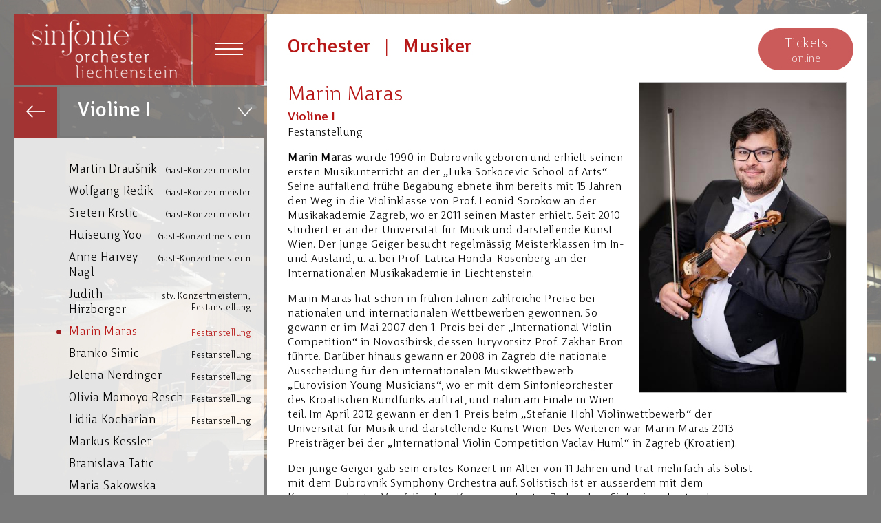

--- FILE ---
content_type: text/html; charset=utf-8
request_url: https://www.sinfonieorchester.li/Musiker.aspx?nid=10828&gid=25&f=m&pid=170&lang=DE
body_size: 52176
content:


<!DOCTYPE html PUBLIC "-//W3C//DTD XHTML 1.0 Strict//EN" "http://www.w3.org/TR/xhtml1/DTD/xhtml1-strict.dtd">
<html xmlns="http://www.w3.org/1999/xhtml" xml:lang="en">

<head><meta name="viewport" content="width=device-width" /><meta http-equiv="Page-Enter" content="revealtrans(duration=0.01)" /><meta http-equiv="Page-Exit" content="revealtrans(duration=0.01)" />
    
    <script src="//code.jquery.com/jquery-latest.min.js"></script>
    <script src="//code.jquery.com/ui/1.11.4/jquery-ui.js"></script>
    <script type="text/javascript" src="/scripts/function.js?t=10"></script>
    <link href="/styles/font.css?t=8" rel="stylesheet" type="text/css" /><link href="/styles/layout.css?t=10" rel="stylesheet" type="text/css" /><link href="/styles/component.css?t=9" rel="stylesheet" type="text/css" />
    
    <script> var isStart = false; </script>
    
    

    <title id="head_title">Marin  Maras - Musiker beim Sinfonieorchester Liechtenstein (SOL)</title>
    
    <link href="styles/lightbox.css?t=9" rel="stylesheet" type="text/css" />
    <link href="styles/content.css?t=9" rel="stylesheet" type="text/css" />
    
    <style>   
        
        iframe { height:550px }
         
        #content > div { padding:52px 0px 0px 59px}
        @media screen and (max-width: 1300px)  { 
        #content > div {padding:30px 0px 0px 30px}
        }
        @media screen and (max-width: 900px)  { 
        #content > div {padding:30px 0px 0px 30px}
        iframe { height:350px }
        }

    </style>

<meta content="Sinfonieorchester Liechtenstein (SOL), 2016, office@sinfonieorchester.li" name="Author" /><meta content="Sinfonieorchester Liechtenstein, Alemannenstrasse 23, 9485 Nendeln, Fürstentum Liechtenstein" name="Copyright" /><meta content="4 hours" name="revisit-after" /><meta content="global" name="distribution" /><meta id="language" name="Language" /><meta name="robots" content="index" /><meta name="robots" content="follow" /><meta name="robots" content="all" /><meta http-equiv="Content-Type" content="text/html; charset=utf-8" /><link rel="shortcut icon" type="image/x-icon" href="grafik/Allgemein/Favicon_website.png" /><link rel="apple-touch-icon" href="grafik/Allgemein/favicon_180.gif" /><link rel="icon" type="image/png" sizes="192x192" href="grafik/Allgemein/favicon_192.png" />
        
        
     <script>

        $(window).load(setStart);
        $(window).bind("resize", setStart);

        $(function() {
            $(document).tooltip();
        });
      </script>
 
      <style>
        
      </style>

      <title>

</title></head>
<body>
    <form method="post" action="./Musiker.aspx?nid=10828&amp;gid=25&amp;f=m&amp;pid=170&amp;lang=DE" id="form1">
<div class="aspNetHidden">
<input type="hidden" name="__EVENTTARGET" id="__EVENTTARGET" value="" />
<input type="hidden" name="__EVENTARGUMENT" id="__EVENTARGUMENT" value="" />
<input type="hidden" name="__VIEWSTATE" id="__VIEWSTATE" value="FKNHDO4Br08gZYdptpLcU2N/31Io2vy29Y8PcHakSXBqCF+JyBexajPtaPXD8gT+2s+/pQA9ODXCWBD7MGSjeAN1XD7P3dzjqobcEAVDbfMu2QWHNaGVJCQhcdelj2TXQltl7nXUi9Vuy6JcimgC12X1EHQi0a0AdQHkBQK/RxINE7L4cOVXR0OqvdghoDX929uWjsep4/yDsfOB5ddIzfYA3j9iYwcos3z4UqIFPXawRSwGsDNWOZFYDwUMoVVXkdWb6dh+nNKcmRIBIXaBcbtXY8T8dCu767k+/4LHw9ZrnYOWaswhYrTihB6Ca5Zg8VDbCVRBNmQcxNCVnChLZNpluyX1Qnw4s2rtDfWwDGDZdFmfYGuLP6SINWdEaRZPu/l4cXZqZWKmunIoK+zz8GamVf473EEvPFBPx5To7Hl2AUbPaqOU2ggDBZlKqndqp2zlPCdaDbzXg7yUTEJg7o/TzKa9bPfsUm2TOeWDvQQ4eqpNEHN1oypC7T8s5BA1URwIvyChreRra9rJQGz/xeWDmu1Ts1RJ0xoqD/PEyZudw5XeOPmkw8lEkysEttOAVEqpwoG/F8Ly22Fav1qvSx1jroIdHslNbB+1puR2iB3gx/rze1ljsOry9a3zjgj1yzmnwlxOESeLkFmvAx4tBFBhxGpMuu2D5jn1FXLxli+Qx3J192yAmOU9r30jf2l7QPBMNUbdalsS+0udsYUADQI1/[base64]/GQSK/XO054sGq8bcJ3M4c+LLGPR6kI4HQXaIgGAmeeH/Gv2VQGbLAg8Jw4vftaqOBTw6At11veUQhIZl/k+Evk737wu3LmjwnXuRQ208GIg1sP6IUJlE3a4bNWydn+9kHiLpM5YId02bXwKFgfHdYwl6TUTzIUfww4tGYVcmEDUnC/ksyfnnnzUKc8dtBrBi1fMBOoMF7kl180X2S65+ANDtOXJRttviOt8mmytHC+Y7fcGHZQnG1dPpGLcQNz5S4betj2wZ74s23i4g6Vay/6oQJrrUOsezoCVhrUiAo7DAFP/WfnkIdo+qtDjl+dkcu5f+Lm071ryQh6By+L41EdwIsLHXINP3n8eNXbXUFhFzp/kbQegV5vP+KJxrBzh2SbM035FBCI4fRgbgxAMP/wBMGrspG/mmNujjAKsTUXBHz9kylXUUT3zpybSwZRKxsdflBO59GYhSLZFdsTPnYqxBCwFzSmSBJWeRPSRIbma48seDpfAd+PRAGbrxpihh9zLdsl8zXobWQmnzELtEJQ8jwAPvVnRqO3mrzo9hiPznlL1YUs0WqUwQS+vdbDT4LnwMhnn72IlqcTMmCzj+OuMA/24+++Yw+BrGf8SJ9CwMEet5s4lMyzFAJo3IcrdnMcanMg6SttnDdDPllFgEsJVeLss7lvc910wZ0m+hEwNFxxMmUeOL64ZKeqz6DEp3K2nCP/YBLbPVM2Xds0xzbqJAdFZkA5hi8cCiZPzTORDX2gKO6YmZErmMplq/TL3Yx6H09iuRB8cX1lZsLfRNOK+KvXSZsgx93QzPg5RTbwwfUfkWlEMDEmwm0pLKT54S0NkXr483TEJzRD1n8+TwszqZlpcaf79CFAM2eDvvquiJwCIVLIG3GZAyVvBhKjIXgVbdxp+wRylg5z5fkcrDASBn+ZP1puv2ZlJV/QbZU5FdWkcBtgLOhkiGBxK1AEWNfB6hABkRXszsoBYKrDeprDQsSp/xZB48sd6sMRHPVybsAcQTiET/[base64]/JWj/[base64]/NiWigUVEq4AtM4olWAtw/n/xvnVoKerASTBHIo3m7EGGGdoiq+yO0KhsC2Ek28NUpGxjWJEmBPSx1xpZjS8AcA5QHvx/H2SLIYhrXfZoJBsMqrRNTZ83G+lB4O10G1rBm30GZUmq3w8xgVGtULd4Dt/EA1DNDXkak7Du8/bgULmh09m/Bhj4Q+woaUEQ2gZGZ2MQ83vdz9PRpevO8V8ZyoMccw+cjuEUU5GWUfqzOYTjN9guhGtbI6dhPmIHrFD6+UasF6Z6Jl8U/fLOQV/AJ50DL/BOt1JL6LZjyUiZyt/0DEzPZ6IyzM63ADO+yzlcwBYpu9P5F6uI01EvkE0Le7YrVnDxpAr04nWgZmS0DcirWJkfbe4746oI55vpFMKKfWZ6dPfGFQbuxcFCqP96EDfRKC7+28u1/1VMlZ8z0BBioGN4iiRqN5DmlwQmmGInnXtznWUK/D0gkZ/wwMW6xFxUOfYqZQWOoqfy3n20NIumQmy6LAO3jXOC6bYx8Sk+uOkNcqVBzawLOgsHAMnM+hxdM98AsYdrwliNypTPt022fbJYntl2pHkZPcUa6K4CT8YHoem7Dh+R9L0yZPYgvKz1/aIFs3ta+qnFzr7wxCtJ5OLF5diZrltqXMhzP2sns4G7etG8lmu5f5elcUgiuvSkfLwMRx+35uLxe0aoRXc1PEuNnf5s1VKfJ4TeHZG77mw+Ua7UbtTnhZcCplkjoZdk8KLeg7k1xj9Cq8barN7ZM8J+ng6CIkvTr/3/XOPLso8RNFl6TSSL87+fkca4MzR5Gi+XrL8kSJwzyTus1SZI6k3kZN7T5+WAdXG0/4NOrMqmLWJUZF/fqygrbS/NK6LZjvnah/gEfXazDjidWGhkiI4HCyjN4imn4+6QYbgd5Yxghhzoz8UlH+uge99JCiJVLRNIyXrM8jB8WJDxcddxO+nQDyJ2xIa2wc7jNKQROgUZlG+JxdgY0bL1btw84GAGLy/bIZjYhtSVRB9HfRp8TXpdOfZcqvDint9qY/4GHVnhroLTqCKe/sdshOiZvc8ERbd/Kau+Kp5ylitLxI48iRJJMLtl7GEDm31U2N4p5tR2Ay0L4j8ok33t4NWc2GyvOftZkr32eo0Da71+ZXHgCePzaUkMiFGWz5LHgZzaQUzrqckujbheG8sHkGBg5mEnivDqKKy4ospR2mThm+FZua3w7bxNvChb2JkB6z3rTFzqOdinUUWHmpappsWJLSPHesp+wqpbx/rEYAnt+PKh4ha4fSviYb6GHitTkOHQ2o/CR/[base64]/5oP1ampg2cpJigh6XdYN9aL8eEXPMKiBves8ofVqrERYzTtxWabTjovHRAuSpMDcCoNp181Ay4Lc1OmO5oyUjhuZEfkCKxOGEU2C1WakeM/Nbox28O0w/3EWGPthwH7pjAMeyGwhh1p4FaLkTriN/VFghXjC0gpWqpZoWgLQittJ1bQKMBxZrKRpy+yxk2/ob4gttLIGUOllAoQiOo29as29diHxY8X8WwAATpjITmKmedjZ4Engx1GVc58IDJodQjxKAyb6RbFpvNP3pBoOqgrcctLDxl6/p+JPSVsQYDx0RgM7UCw5coIAsb7a30akNManLYnVJavRqLsGxcVgneubhwbmlvyRf2/WtqqDwp6Uu8KgDhvzDI2KkqnbTkyK5VdJZKVJKqYFRfa1UBWP6mD1umxS7APyVsTS06PPBO8SZGeNtNucY8fB7Kg97GIBdH339PYY8Bhcg22hVupJ6xpJIj4PPGfAS6X2jlrtqbkm2qPj8A5+64wno4jtcccfSRxfQv1a3Lm2BLuNCQ1VZVeHT1pCgyXIKEPSwKgwkL/9h1B/kEj3CqOM7Srad/oSRGKEDm6QrHYDA6BrCsy+u42mqAanox4sJvR5Y9Y3t9ION1xCok4gsaQWz9Lc+pbEeeI4cJ1DT/JSRqz02M+/SB0NEAiopN2OsCJF5JRhQ5bgHsjz7Zj/XY2kONU1bLAe2XFpezyiQq/+Fci78amgt4nq9xFV312r9Ik+YVJVLX7CbliK4+5Q8Na6Jxj82EiO/HXxIOl+R6Z4nQQ6lO+hSxqGXOMUlIRaIqvIhVVgDZTArGukOOx9RQncLs9waa8P31VuBSdjxYiG3iStgPguym3GA+MRCr+rRK8mQbb6RyKLVs3OJIzUx/mpWuSF1mGyzFKC3HQImK33G//4cVXNxA6gxfve4dfTrauV+oQ/4hcmY+rQMQJO7CAMdN0PsNuRIcsBUlRUJ8Qgaz8NyqJfX5lL6Y6RQAd0TVwPndUqW2oTWSI/58Sn0sroztc1IROi+FsdvsTRNrWDY0JaSEQIK6UykdStBbmOv5shFqq9Sl5ynPc9rovnbIUuZPHdImw8xZ2F3kDjOmqmeX9oE8Gfc4liep1HuEACvasogVf+Ej+cnwAntGygbW4nad+vUeR7B3MpP8Gz9D6fANAOnWnnf6EsqwCvZAGTm8Q6l+ZKF8PzsSFWSAdq0/lUe2dI/H+J1PamCVMU2sXvhLYoG9LXVRvmx8PbfSqwaAC6mNZ2CAT6IGhiiTIaupYT1WkF6MzASOgN1WpSwhSjhdQHt+Yfz3FmqB2JzRkvrreTsJq5qZbfGO5+wWQD9V0OPMkq+SY/oZjUVBpGM9kUJHI6v98KsTL4FoLwtNUJVf+EPLOvSYvSNglWVCLxe8c7PRVzkLUJ9jyRokdeIZtFfc+A7zaHQLsNmeazJksQ0rLLpLF8uo4IJhtTE2/PKDb7f3xf98MPktIOeS+OH4uCb5hGIwGY0Q6e0x1w50CB9qRydhBVFx9/Eq1JcyldoeOtvKqydNcYOpHNbTwvlg8B26nwJGtAr5xGHGgmMKvTzEkCzLHbjJXutDk2tQ/SaD7dKdUW2eSevDAK6sxscFQwThy1tmERn6lhaGbgeLPlWju/zlLqdxj1RcdA3OA0z04qXRrycIJonAOQ/vCwms1EaJJeBBT0lrvqFAn0ifZkVoM1N3sO658RFDuWMzXydklXTIG0PC1iYwinl0146bnbWhpeoVcMa30EVqRL5SLmczTEvy8K2WFCN91XBhKgupwQZ0WdnvzYjleIVmnZhVoTMgvktjwkx4sRLsXIWeg3yKFigpsbcwA1PDPdPs455IzyWKHely/CqxiaAXGcUZqV0xm/O2CJBIlfj9VPU25gDbFmp/vtRco2htHsUz2MeG+1cMWZBM8HJTzTBI8svvpWpQjfPDc055Mb6VHFbf02FR5hlBoTHFYGhUELqUlym3F6Lx9tf43j6OjKTWceynWgnz/Bt+Rbh2lndELurBQa81OKe6s0bDSr5DuHGNstFH0G77fuylldOpt+NGhz6fJ9Jtp72pf6zMQqtljaSz5ihKJd1eKoGby4KH5rlaK0SKuMvyzuLKUuaYvtSwD7XGZyy1BHATu4BkL9m59kaPXtgnqbAdLial+uU6/O342OzrhlrlfuVUod+xL+jPYKim/TdJgI/0j09mFu+P96CNCaCmIC/aLgjtEclhTbO+WUJu4KTv9RrJlJHZbrmJOlltueOc8LSjMaXMTwDROwKVIlgzmqTFkNlhoTkgcek+v31L7mDjdlpbXtBHRDcn8G39quvcR4zti9/o6sYesX9wNZPMXJxogF41UJNiNmkrMmU6kDcw5PH2ptfvNVN/IsoTKLZi5wArGLHwNokI6QFJb81ZNToImWXriX/fA9ib+rjvs8XtBmnWV+w1OpxoqaHw5OOvRSN6z4MVzrRW3W1kR5vl7OeTraVRl/hYUPyfz7GxDfCqfXhpPKQ8wCJGThOKLul1/n9gXCvDzawKmU5EXTGT+GlcHtu7oaLe4KKX3Vw+iPrWz+RjS2UjsXSfi1f6vtgz5Xgq9buLYeSD1f3fwL9ql+7VyzLu53zsoqHOSXCP8B3/5F01aSsUZSKVpXFC5PPDNaGeXj5bsjonn09Tac6VHDB2Q3IIVOV2laCogwEW5CDEhPye7ejum6Y4Kj845Xzva7AliRw1SAXu/[base64]/E2DdUWEwI4urPzHfkJuvgd6+R2U6/AANA5E2BEbcyYhF1Tw9rTDIMmbxOZj/AQthOah81d0GflR/+1hE/nRFVHXXPo23JigwtwOZMPAig57v1YFQTsn5mQ3PvKh56C4L03aXP74wrvtAHUZ6fff+xYOUKwGn1j0KAuepRbj0kQoCl1Xr4qVKKfKMy1C4abys2valDgKaOjype9E0w0LuSUa4aRcchQTkKcLGQyR6x40ZIwd/qCfAGVtVy0Wa4Ksl7s1pE3oBQ+HlpS+pUmIGTdXrJKfZopFoz2zTEbzM+dSAHa7VbW7tGyUYl6gzBqW9ai4R646T2n+n7wr7ve/xtPdL3QqdiKB4Th4wQHYcAk1JCynsOhaJQJ7jnspAF1OX4hya5IZCmajxFHuHMYftQFclAMWH1322dhAoGhsC1SuDOOPORZXnPgVyTq0mallsQE/gzGu7oLuYtcGhwKch5dyLwuDacaV4IQsxkamsR4dPJb82XfMOug6SN1NoRvFj9wO9FA6n70CApevl8h8ET6dmfg9TaXt21ys5YpXN5WObSEEHclE+BwnsQrNPAPIIzGcvy4cFZA1xCOrIljK/BtE2h6L+JzAqhniinm+fbvy9X+vFOlFDc3V93F0seQk04qnoxZLrQWSjKPgQmVzVyYJF9A+6Hl0qqCsKpylc7Z0FE029aLA4l1gZlpfFzIbNOIx7CXzkp692QLwc7VLNW8PbCyCG7Q8rcSMNO+gi/Mzpmj8qRs7vdm5fQlP/xEYozWs5WwT8iqiVbWxHZBjo83dCAuizQcimOOTPiDGyJoKLVi/jnm/f4+kzQccG5x9DI6hPVX4mGRj9KgJnrLv/tgGVkQifewfYIOE/PlLbUZC9+IU55tFM0eTNcz0RN11ddq1EMvP+ZaJRUyyGcnltijXecamQ4EQwjYj7JzRC79Dw5b7F/ApQohUx6nCDDSFKCrBGnvMCM5zG8r970bTUQmmaMVZXzH8wuEvyCqm+Zpq1IOc5Q44LxbhoYRZ4Y76lHrJBXyEkZFf1N9MxASe83o5rlb+RqmgRRyv/ExOX72J8Q54TKeb2Vk04MYc/ZMfUBAQ7EQnpuUfWpTHs1zzQ8VHd3hEmsydaTGJRDvVwyeZgEFd0W3/wBd6+p2ikt7id7Uy2JGfsL9FpkXbIjaPJ08yt+nsIvv6kBhc74bMMCBcaz7ezW9Ynf//djIayeyUcaFC1+242dzCvOVK2nQmIibFP1Q5KMvJuDkT3yoNu16+MCf97haUBrqdQS6UwzQKuBM+hPuvPM06imDCPiJTe6WJEHo/szHhbQmqaTe9BsVeh4Tf0HoDfmyObOOVsCVFtlK7vb2Fz1HEC/y/E2AV+DtB9mtm6suLS606Z21bKI8PObbvLLanf9mns2J392B4GKaSNsz2rxvCwpCXWjnPLlc6Ke75/MoqrdqPGlVEgwRqF09l6rmr4avMW9MDo+NT/tQzglMqoWCUUVk1qgXP37hoAPNbFLjUEnnB1T90wIBZ3bBtcqD3uFHsVPfvvC2tx+s2EGkbJ0nsvgMWkxpcZqHNJPmpLIbweZKTZrLuCt/9aPM0S/[base64]/TR0mUVsbOHDEj5s2kSulM1S0v/q3eQou4r8xmdbkb74MtA/d/[base64]/0Xa48ntKnqKeap3iM63tlJeKuB0e8ux43QGK9nCdT0I7ndbBZHOXHhEbwt7wIBeihBayBU+2lyQSb/Zy2uAyR0+dRPWS8202LaWySdWH5XzzvMFt3j1XJsPIWKDdjmL9U2CuYXgH6cziWVWiRAu/3kuJaCIq5dEpPJ3rq7CU5HYNywsQxOrLcxEmowlD2kB7WJWgNsL1+vYVwMxC7xIaxK36nskahoksO446qJKu4SP8l/btJnt/7ORgMePc/[base64]/yt6vEzusuPjquk08GbG+pjalbSkUED+eAO8Y3Oy4tljUtZp+L+jyN5atjKf5s5xcg8/9wf+Pto8b7sWBMn2StHl8XrUxe+rVW+XlSHsCY2a6qb8s9vnXXJHVlPhg1DtSoTV0IunbqilGZscFIwpg/V9+Evaa9HeTmNESTkYE4qfP5YrgrEUm8nFbgr2phOStxnGxRJ1kIxy1Pys9qNnr4+iSOtqinjVBNkTqzO/ccodJFLrqSPsDp6tA3mnv+m6di1nPIFZPscJVhgqWxFigI7IDSPLoG9fMFcivfeqFWC7iLpGbjhcmULLQkiNYz6PA/lX98qGeXdJGX4LKiNOAxukK+R+hBMEadtzKFQqT6ri5j8lsUeF6ENAAnnZdo1+UVgZ45+hHX+tBguNRzJwauX1/0R8Ug29o4npCgvTsehunsmuNGwCseQqt/[base64]/+3zMTfqcXm44Eg7Vvr7sZWmCIzEhb9F5s/L5cNVDhNvqzd+NV1v4I6l4mb0yWT2lTD38nqroNcvwlRg9FOR089p+5+A68dsJ0iXylZfxdrhOu1B8N68bJepiaGufKeipyt/+SC1DQPUb2VRrFqHOGOnncMwXnvRbYy49GHh336XsETQxhXXbdC7kxR+h9VRg4FBekEuvZd6k16P3ETfocCYwYghHDlyPMWQhF+jUQNkQNiYcTWy8FuAMt1lvdqBgk9BPSfKeGmf8e3WHAK6mT5jx/L43VDPgoKNyHWmqpOkX2TWSB0CEFQH4RSA0Z06wupvWM7LUJ92lOG9gUYHKrxD1LFn0ZMchD7wyGQH1W2ActltcLYQPJX/Sv8g2PMV6LiGb/[base64]/d2lRCSj2jwH1CFsfhxkCimX3vxpGA2wr8yNzhZky7g5dbia5zLErnx6s0DARAfwHf45IeIBsiZfU19gRo1TDeCZZ2l8SoMztsJF6S1XcS09qlR7FFdI8RyxOfqWrefD+joZh3D0nRGMJJ9/O3UY8EpBFEnCsgJOX/D2LXXlZuqL78DXPVgffjEj7V8fbVgafnFKmpIVUg13yJayqjNPlk/30Hfo6unvy55gPCpMtlg1WJ/J20Ut0zLGzKvXUrjt8cmOImaHV+90oOdWdnknTX7BdMM2+7oYqsiJlQf0pA/98ZKzGHZTfIQfQUUINNDmhMiU6hAS0Mjccs5q4PG2hE1Sn7+6GbV/KKrd+u3jRETGfGje6/Kbt9r19y1hYBZ3JJ1i5VCE4phBMQNIByyQxw38j6bpHOOuzGyvrhH3TVE6xA/oFbpLrJozAuRGdBIbS0bIVdJEf/XzVczABZHlOxCC9jBU0YQKfW7rolBfIxb4LKwSk7U6LCgOo+K/oEZ79swzaMHCX3Be5Oz75Ueza9BWcpZ2HKvX1gdJm7le6YVit4CZGFnT+N8NFhbBN2L5M5ULdfXQP6U+j0+d+erandtD+/4zay1+L1iRhcAlWj5iHimBDu28MiwyoPnl7bYQDtFUQe5dP+HxWtpRqqaxgmjfrKqrsbduAH2lhUonKLlNWjzhGQ8bIkEfgcnyVt093eUHDiUoEp+Du5syQoi/iL593KVpTdlnJygWx5qOTIPfVgEnpBgfb4er2O64HiXI2M+CKZ3pvm9Hspp8CfljiDyI/a/2tLp+tUTA0lj1Sc52KOHKhyi+trlXCOdbyS/mBbSPRKUa3WDooHFWCRJeblcoV7GvtS5SsKWCtRUgOWg+UY+mLzQOulNa7CqjgY/XzN81bzssVjt2wq4uVqWzwYXraYMIORqLuFIKZw8Pmourzyijn1hWPj8/Xeu9kXfVIR+QTpX6oyLwlGnoUPsH6OWDDsBZfietEKwxhMwtUBw4Ce5MSqMFUHyeM4C018DF31b1/FVbQ2cr2wKyB/J0JTlpNxsrE0j9IiDUoHT+QJ8xD4Ci5o/mlWB2zAP5m+ZZgM4BX+LMPV/75yptLyTcF1HntmkfVxalliiij6WaCrcvL8AXZAHteGNPz03QpMPZLjvBScR3Wo6gDThu3ZSQqO2dDetp8raiBEZIqxGAIJHhMyDQ4u9WYXgK2hwyAM+2cov4nZkafX6n5UCePCccHYqkmOTZbdQNU6syMZZnd2Mb14h4ebolKxBIEq/Z4r0K7BVN/rvr0bos3ex0JI+rvtww6rKD/yGdEyPHFdMkjrSBNhOxCMIMalop1jHmAIn8gaVk2GCrSEh7TKHlZq9kZIhmVrW/zxTjVSxXN2J3kjJtE6jucFpxR9DuRx+cvbEaZBMGNtgC+oVtxp/To5ocLq47bLo8kNil0a5x8zPW8vg/N/RfQH+36nbiZ4H+cw7p6NNNs+cZ8ICxS4+hleweBggKZWLyuNzeR42LfHJFsZGqX8EWkT+h8sdGgPegn0zg4d3WiL7sS/FRu05yMMwDgg101jKMmTcWTWmcHWlZS+5U0wzM/gLno4YBHPkjCS1OvItZeapv/[base64]/GK4jELRp9Rugl40fv2wrbknt4DOPyNXbkJom9rnOqrRahBXHTPt+7i00IeQTuuU87sP72mgVePSpZlGMvR4Q5Nz5tPig1q2b6rlwtFqUOq+HUbUshe94w/xhlAWBdoti1m2k9/chQitwODpzDnhsVyGbIYN52slc9jQBlPedfUeRSgL/IsPoikTlb6ChVw5p/u/vCFNt5YcUkRzVK43YIOugiUvjMlpossdr7NtvwUkDfFTIODGAFxegGDUPZXnjAkD44mx/+Gg6qqsmk6WIoPHZszfHdAU74bBPHeT9p4LJyvI5BtrBmX0Uw5cryuTFSQIQSjJPkNnRu160EO0oN33y+O3RMGKvkQW6R3/cD/5hfbInxdNaRvAXMszBVkjcJfy+LbhmtBImQUvWJSjO/q0jA3fKOomwWEcMPl+CXEQKM1CinU6OKqSnoqBm9y7EAUw9G7iot/[base64]/mU2T33pOvJ6qaTnnrpJYaAmsNtiKciwZRm6seZNtmJfvGtSL4fPSnRM2/PedcmZwxcOUHe10O+xyieJ72cfPnLbOPf8L39ne3hFoz6n3POMx/KmOxWwZS3j3sYcBkt3RfFbmfwCwlKnYv0xAm4lubXnSKUi9ocekvKfAICmOayoEAwOKQTQWPCypo7KnXdzRQ0NYxyBxBpOMLtgDWGn8Puo/6gY1ZvTwfJrRc2Qy/oxMFBK6W3NJmaWu9BEkR4VskVvtkaKLNq6M7T2WxICz5Uu1dRT/zseVEGhs6rboz1Iech9FQMKjjPkc8NChb9E5JrV9CL/Q8oJdBKtrmDydJYdPdh9qCMvfSErQpgrr5MRsW4fiwsC4fZ0KmKatbywQKoUiiJmtWc8e47ahJhHK5j4SP7RXLiOthg0LeDM9i+/k1rOQ5KTxgO66WrfJ+rkahYL57i6keq64CZiLJk5abfyT6BOZS8JI4bhRQjFaRR8XIHKfncB4X+lei5E2TnRHzqoHC+iAmIPoc1BOyThbdr01O1J6GTcMmj9/wJYQJcmDk1FTakgpcuFeZ7xooCth9tgqzZRYzUfGAAOGKuxjX+KLZd4qXsSPH+rA+/hlvyP8n3qMWhYrz43tbs+0HsSYJ95k7IO7xHCPGeKlzLgvlSH5LA96co/d1e3zcIVMqmH371iUWWwcJRCrFruivxgKX/C4Zyl/[base64]/vAArk0vjxcz3f46MnNaDEe1pc4IuIRkCNgdPS9UPkEcL9chaPgeBqiOwo6FjyUzNWPpnMGpJheMIlkkvLCpYS4ucPMfG2o3utv66sb4re8+Zfm2zBq4Q9CGjGaRDFbCORf8DFhwB6U0zIuj61S9UD4bgEx9UfU+J/ukN0bDMW6PTbyh70yan7mnAUA/PXPMYGDxWIx0CqGJaEx6LGTUXkMpRU/LKcKebao/uMrXu5ifAM5Z5PE9TIFRiMIOWNGgNzdZZFRA9FD8tkqgZuDkNkAcWhEkk8KvAzVL7kpFgm1r5V8bfktgfab8nw9uZi+151AuLSgcuuGX1ZtsYSU1mJgvIHYx7C4G4yNp1PLczkLJr93x/50KhO7UIpAdOuFVolh/NV2kcjPkBB4VDFriNxEn2/Rl6mxYaCA3kZ8aABy3gwpj5LaJUU5aXS2/lQN8a7n9nHlh02hVFTmaIWZT8e2ymciAOf3atLZaE/pI1TGlMkuZNlt2xn5FGlBFfEstsGy9iC50tEisBIjv0BDQW+1vEmLor4R1iIhBubVXamxNTBs2vlgmHRQoVIBVQTyP6svL9biY+qQGMHcAxXBtT8HgmoQ9ayzjjzv9Pp+cPVkR1hlp8CQN3h2D0spKV8TOyzawgCYilmrITJizoK2RJnR/LjY75za+PfB+xG/F0REYm3TXXI/7cCivfgDfuevLhAPrHiAT8e60/LLE6rwVNjGFBtZ8lqHlQ5Y/fQtJQRBycgpLLIDlDdD3clZVpYvT/KMS9QOwDVHmGuTvim4rBJFcPM4l4HJCLsmLOnmZnANjFl+IHzjiU2NAJJVee+dWQX+U6DSNas8ocNen/zPAWf7SyTWgDeXuAHs6ywpbBDXRmHjNUl/Mb3BwUtvzsO0A2d8dXVlcGfUx/[base64]/K3kQAvYNWL6BlMV6NHRfeUSIzfMrEpR9ofr4ENA3lKALG2LAIi8GaQ1cjwdIGQMNXMyZM4/4J//vvuOJqny2vr+lPB57+nZtGSlhfoHg4gLvXTe5dUU9yJMln6Ilz4YaWRHKMcVDGVNQJwgjLeE7c4wl4aqnxIecWVFXUnt8ZsTtIHp1AJKy6XqgclSJzL4UFlbsgTJVQIfpAoVAcuuGo1bqpTxx/aw341beLShhSqxbef8e+xwP9YTKgD0CpaReZLA2WkKfWTCvU5MR47FRv2MiHDJRbdiyj8Z8Nr/R+mXMvKeuPd/dfbQJOnnEvpr0cRTDlxbjzx2Ff0vgw+W6eoD8pjQAElYCCvOiX0ZtFVLAipOM4N5Y6sRXF+hr4hhmLv9qeivixfjOtmQXNbSA3Rwqnv4HdjErLHTJDG49iAUBsYOK81d8BG13k0fXpC0zJY5iLTXNXeK/0D8wssZiW3rpvEpcW+Cvr70Cad0GFjtYUWWvvJOZtUdPFLb8kvrAg9QpXhoaep36t7b0DHHirWhg9Hud3auqOJHMK3l3EtlE3iVnAyk/NzSVkVWrSMwSqQP2b5zrREUF4RBhmaqxds5oxJo3dIDp+zeXmQCBNtLx6gi+xPjnl+euNxgadDUAsZFIdjGvxgEPb8Z0AVU3XBcDHWUUtZU1rAV4YPmQuW7JVZAwXw48818H8fqDpgtcLV+D9rPib06FuTbK7RcDUZiCKmNiE/2Kt2W79lCVQfyLcJjBdDtxLXorYgolov7fPhG1VDt1X4VyitDuuNQKKnGJ4xTLqZPCW4PI36b+ITx7JjQbtiHBuAw6rmo+oETvAQ8224dhW0oYivaHRg1XgwqqZD+iWbRgL15wLu8Bljgkzx+pm0f2ulT/89CG3Qtgs3CJNstNEPFIFHdOsT7I0XSrtWmNRiqsMnfAZrTAOJlM4afLdAMrZeDdkUUGSx2UPy3ZrrQgJDKKLtsXmixckRKZs83xk40MiE7nmMP9m9/5mkUdJ7K26OfAlEyEGpUh+uaJjjyDGoQBqL9vAJWYWFevJcrXSj9bA5AXfmOKKtIS9EZ1KUaUsb5wOHzSlj3LR3pQf1WoCuid1aLMc+7hhRJ+cfmQ8Hx3jyVMVzPX+V4REi4x1xmyE1nqvVsYa2EXiC2vhOw==" />
</div>

<script type="text/javascript">
//<![CDATA[
var theForm = document.forms['form1'];
if (!theForm) {
    theForm = document.form1;
}
function __doPostBack(eventTarget, eventArgument) {
    if (!theForm.onsubmit || (theForm.onsubmit() != false)) {
        theForm.__EVENTTARGET.value = eventTarget;
        theForm.__EVENTARGUMENT.value = eventArgument;
        theForm.submit();
    }
}
//]]>
</script>


<script src="/WebResource.axd?d=pynGkmcFUV13He1Qd6_TZLirkV3Esqggkaor8zrRYnyUI36FZoIPO2ayZGSedgXD06mxHQruSiP8nVSuppxJ9Q2&amp;t=638943697344983215" type="text/javascript"></script>


<script src="/ScriptResource.axd?d=adh3E5cO-su6kssCIGU3RHPkAqE9K_YIjcP2hoHDr5exzEMv5rGQqV1OwF2iEdSYhOgcROlWHpYEvbI-HzX4CpYFWVTjdoVWKHnkv6th9btqErwyN4wRP6Qv-orLK98QWFZiV40gwveRZ3nPLTdHO427pUlrsdXcHiq9jOSc7Xg1&amp;t=5c0e0825" type="text/javascript"></script>
<script src="/ScriptResource.axd?d=dF93vne5OdhkrUhtVYAlYGW6RD8Il4Pn8y2sX-Wjnz0hQeFt_xtiV5NIZQhRn7hqPZl9bizV9xf6jivxYuOP5abjRS8I4IohzGR2J2r-IwFHSXJwb07Rvo_NxNw-ZZIrNyn7HNUhE_UD0RySLHXSY21RDNmae2_f4TyqHOrZvcg1&amp;t=5c0e0825" type="text/javascript"></script>
<div class="aspNetHidden">

	<input type="hidden" name="__VIEWSTATEGENERATOR" id="__VIEWSTATEGENERATOR" value="A4A1DDE0" />
	<input type="hidden" name="__EVENTVALIDATION" id="__EVENTVALIDATION" value="HHOrlhLw04eygJTM41rBXsuaFuAlU0inpGRCG7L8mh3+UiOyJx6Mija/hgZeOsGlfsitPnaHt9yeNU5B9rKlI61wBbeWxMv1o03kGWCGqLkdfLbIu1HYoFN6QhSYu/eY" />
</div>
     
    <script type="text/javascript">
//<![CDATA[
Sys.WebForms.PageRequestManager._initialize('ctl00$scriptmanager', 'form1', [], [], [], 90, 'ctl00');
//]]>
</script>

    <div id="page" class='page_bg'>
        <div id="head">
            


<a id="mob_menu" href="javascript:showNode()"><img src="/grafik/Buttons_Icons/ico_menue.png" border="0" alt="Inhaltsverzeichnis" /></a>
<a id="mob_menu_x" href="javascript:hideNode()"><img src="/grafik/Buttons_Icons/ico_schliessen_weiss_mobile.png" border="0" alt="Inhaltsverzeichnis" /></a>


<div id="logo"><a href="/default.aspx"><img id="imgLogo" src="/grafik/Allgemein/sol_logo_2024.png" border="0" alt="Sinfonieorchester Liechtenstein" /><img id="imgLogo_kl" src="/grafik/Allgemein/sol_logo_2025_kl.png" border="0" alt="Sinfonieorchester Liechtenstein" /></a></div>

<div id="menu" onmouseover="showContent(1)" onmouseout="showContent(0)">
    <nav class="nav-doubleflip">
		<font class="prev">
			<span class="icon-wrap"><img src="/grafik/Buttons_Icons/ico_menue.png" border="0" alt="Inhaltsverzeichnis" /></span>
			<div id="menucont">
                
                        <h3>
                            <a href="/Orchester.aspx?f=m&amp;nid=10828&amp;groupnr=10828" id="infohead_repMenu_aMenu_0">Orchester</a>
                            <div>
                                    <a href="/content.aspx?nid=10827&amp;groupnr=10827" id="infohead_repMenu_repSubMenu_0_aMenu_0">Geschichte des SOL</a>
                                
                                    <a href="/content.aspx?nid=16192&amp;groupnr=16192" id="infohead_repMenu_repSubMenu_0_aMenu_1">Chefdirigent</a>
                                
                                    <a href="/Orchester.aspx?f=m&amp;nid=10828&amp;groupnr=10828" id="infohead_repMenu_repSubMenu_0_aMenu_2">Musiker</a>
                                
                                    <a href="/Organisation.aspx?team=0&amp;nid=10833&amp;groupnr=10833" id="infohead_repMenu_repSubMenu_0_aMenu_3">Organisation</a>
                                
                                    <a href="/Content.aspx?team=3&amp;nid=10830&amp;groupnr=10830" id="infohead_repMenu_repSubMenu_0_aMenu_4">Freundeskreis e.V.</a>
                                
                                    <a href="/Berichte.aspx?nid=14819&amp;groupnr=14819" id="infohead_repMenu_repSubMenu_0_aMenu_5">Gesch&#228;ftsberichte</a>
                                
                                    <a href="/Aktuelles.aspx?nid=10825&amp;groupnr=10825" id="infohead_repMenu_repSubMenu_0_aMenu_6">Aktuelles</a>
                                </div>
                        </h3>
                    
                        <h3>
                            <a href="/Konzerte.aspx?nid=10821&amp;groupnr=10821" id="infohead_repMenu_aMenu_1">Konzerte</a>
                            
                        </h3>
                    
                        <h3>
                            <a href="/Presse.aspx?nid=10834&amp;groupnr=10834" id="infohead_repMenu_aMenu_2">Medien</a>
                            <div>
                                    <a href="/Presse.aspx?nid=10834&amp;groupnr=10834" id="infohead_repMenu_repSubMenu_2_aMenu_0">Presse</a>
                                
                                    <a href="/Fotos.aspx?nid=10835&amp;groupnr=10835" id="infohead_repMenu_repSubMenu_2_aMenu_1">Fotos</a>
                                
                                    <a href="/Videos.aspx?nid=10836&amp;groupnr=10836" id="infohead_repMenu_repSubMenu_2_aMenu_2">Videos</a>
                                
                                    <a href="/Audio.aspx?nid=10837&amp;groupnr=10837" id="infohead_repMenu_repSubMenu_2_aMenu_3">Audio</a>
                                </div>
                        </h3>
                    
                        <h3>
                            <a href="/Sponsoren.aspx?nid=10842&amp;groupnr=10842" id="infohead_repMenu_aMenu_3">Sponsoren</a>
                            
                        </h3>
                    
                        <h3>
                            <a href="/Kontakt.aspx?nid=12435&amp;groupnr=12435" id="infohead_repMenu_aMenu_4">Kontakt</a>
                            <div>
                                    <a href="/Kontakt.aspx?nid=12435&amp;groupnr=12435" id="infohead_repMenu_repSubMenu_4_aMenu_0">Adresse</a>
                                
                                    <a href="/content.aspx?nid=12434&amp;groupnr=12434" id="infohead_repMenu_repSubMenu_4_aMenu_1">Impressum</a>
                                
                                    <a href="/Newsletter.aspx?nid=14507&amp;groupnr=14507" id="infohead_repMenu_repSubMenu_4_aMenu_2">Newsletter</a>
                                </div>
                        </h3>
                    
                               
			</div>
		</font>
	</nav>
</div>

<div id="menumobile">
    
            <h3>
                <a href="javascript:showSubNode(10820)" id="infohead_repMobile_aMenu_0" class="mobilepoint">Orchester</a>
                <div id="submenu_10820" class="submobile"><div><a href="javascript:hideSubNode(10820)"></a><div>Orchester</div></div>
                        <a href="/content.aspx?nid=10827&amp;groupnr=10827" id="infohead_repMobile_repSubMenu_0_aMenu_0">Geschichte des SOL</a>
                    
                        <a href="/content.aspx?nid=16192&amp;groupnr=16192" id="infohead_repMobile_repSubMenu_0_aMenu_1">Chefdirigent</a>
                    
                        <a href="/Orchester.aspx?f=m&amp;nid=10828&amp;groupnr=10828" id="infohead_repMobile_repSubMenu_0_aMenu_2">Musiker</a>
                    
                        <a href="/Organisation.aspx?team=0&amp;nid=10833&amp;groupnr=10833" id="infohead_repMobile_repSubMenu_0_aMenu_3">Organisation</a>
                    
                        <a href="/Content.aspx?team=3&amp;nid=10830&amp;groupnr=10830" id="infohead_repMobile_repSubMenu_0_aMenu_4">Freundeskreis e.V.</a>
                    
                        <a href="/Berichte.aspx?nid=14819&amp;groupnr=14819" id="infohead_repMobile_repSubMenu_0_aMenu_5">Gesch&#228;ftsberichte</a>
                    
                        <a href="/Aktuelles.aspx?nid=10825&amp;groupnr=10825" id="infohead_repMobile_repSubMenu_0_aMenu_6">Aktuelles</a>
                    </div>
            </h3>
        
            <h3>
                <a href="/Konzerte.aspx?nid=10821&amp;groupnr=10821" id="infohead_repMobile_aMenu_1" class="mobilepoint">Konzerte</a>
                
            </h3>
        
            <h3>
                <a href="javascript:showSubNode(10822)" id="infohead_repMobile_aMenu_2" class="mobilepoint">Medien</a>
                <div id="submenu_10822" class="submobile"><div><a href="javascript:hideSubNode(10822)"></a><div>Medien</div></div>
                        <a href="/Presse.aspx?nid=10834&amp;groupnr=10834" id="infohead_repMobile_repSubMenu_2_aMenu_0">Presse</a>
                    
                        <a href="/Fotos.aspx?nid=10835&amp;groupnr=10835" id="infohead_repMobile_repSubMenu_2_aMenu_1">Fotos</a>
                    
                        <a href="/Videos.aspx?nid=10836&amp;groupnr=10836" id="infohead_repMobile_repSubMenu_2_aMenu_2">Videos</a>
                    
                        <a href="/Audio.aspx?nid=10837&amp;groupnr=10837" id="infohead_repMobile_repSubMenu_2_aMenu_3">Audio</a>
                    </div>
            </h3>
        
            <h3>
                <a href="/Sponsoren.aspx?nid=10842&amp;groupnr=10842" id="infohead_repMobile_aMenu_3" class="mobilepoint">Sponsoren</a>
                
            </h3>
        
            <h3>
                <a href="javascript:showSubNode(10824)" id="infohead_repMobile_aMenu_4" class="mobilepoint">Kontakt</a>
                <div id="submenu_10824" class="submobile"><div><a href="javascript:hideSubNode(10824)"></a><div>Kontakt</div></div>
                        <a href="/Kontakt.aspx?nid=12435&amp;groupnr=12435" id="infohead_repMobile_repSubMenu_4_aMenu_0">Adresse</a>
                    
                        <a href="/content.aspx?nid=12434&amp;groupnr=12434" id="infohead_repMobile_repSubMenu_4_aMenu_1">Impressum</a>
                    
                        <a href="/Newsletter.aspx?nid=14507&amp;groupnr=14507" id="infohead_repMobile_repSubMenu_4_aMenu_2">Newsletter</a>
                    </div>
            </h3>
                   
</div>



<a class="tickets" target="_blank" href="https://www.ticketing.li/de/institut/sol">
    <div>Tickets</div>
    online
</a>


<div id="bg_ticket" onclick="hideTicketLightBox()"></div>

    <div class="ticket_right">
        
        <div>
            <div>
                <div class="ticket_top">
                    <a onclick="hideTicketLightBox()"><img src="/grafik/Buttons_Icons/ico_schliessen_weiss.png" border="0" /></a>
                    <div>TICKETS</div>
                    online
                </div>
            </div>
            <div id="ticket_over">
              <div class="ticket_item" style="display:none"><div><div style="padding:30px 20px">Ab 18. Dezember können online Tickets gekauft werden.</div></div></div>
            <div class="ticket_item">

                <div>
                    <div>&nbsp;</div>
                    <div>
                        <div>Ticket-Hotline</div>                
                        +423 262 63 51
                    </div>
                </div>

                        <div>
                            <div>
                                <div>27</div>JAN<br/>2026
                            </div>
                            <div>
                                <div>Arabella Steinbacher, Violine<br/>Dawid Runtz  | Abo A (1 von 3)<br/>Weber | Brahms</div>
                                20:00 | Schaan, SAL Schaan
                                <a href="/Konzerte/314/arabella-steinbacher-violinebrdawid-runtz-abo-a-1-von-3brweber-brahms">Mehr Infos</a>
                                <a href="https://ticketing.li/de/Events/145/arabella-steinbacher-violine" id="infohead_repKonzerte_aTicket_0" target="_blank" class="btn">Tickets bestellen</a>
                                
                            </div>
                        </div>
                    
                        <div>
                            <div>
                                <div>28</div>JAN<br/>2026
                            </div>
                            <div>
                                <div>Arabella Steinbacher, Violine<br/>Dawid Runtz  | Abo B (1 von 3)<br/>Weber | Brahms</div>
                                19:00 | Schaan, SAL Schaan
                                <a href="/Konzerte/315/arabella-steinbacher-violinebrdawid-runtz-abo-b-1-von-3brweber-brahms">Mehr Infos</a>
                                <a href="https://ticketing.li/de/Events/146/arabella-steinbacher-violine" id="infohead_repKonzerte_aTicket_1" target="_blank" class="btn">Tickets bestellen</a>
                                
                            </div>
                        </div>
                    
                        <div>
                            <div>
                                <div>15</div>MRZ<br/>2026
                            </div>
                            <div>
                                <div>Trio Vecando, Klaviertrio<br/>Abo K (2 von 4)<br/>Rheinberger | Say | Brahms</div>
                                11:00 | Vaduz, Rathaussaal Vaduz
                                <a href="/Konzerte/311/trio-vecando-klaviertriobrabo-k-2-von-4brrheinberger-say-brahms">Mehr Infos</a>
                                <a href="https://ticketing.li/de/Events/142/trio-vecando-klaviertrio" id="infohead_repKonzerte_aTicket_2" target="_blank" class="btn">Tickets bestellen</a>
                                
                            </div>
                        </div>
                    
                        <div>
                            <div>
                                <div>12</div>MAI<br/>2026
                            </div>
                            <div>
                                <div>Marc André, Kontrabass<br/>Sebastian Lang-Lessing  | Abo A (2 von 3)<br/>Debussy | Boumans | Tschaikowski</div>
                                20:00 | Schaan, SAL Schaan
                                <a href="/Konzerte/316/marc-andre-kontrabassbrsebastian-lang-lessing-abo-a-2-von-3brdebussy-boumans-tschaikowski">Mehr Infos</a>
                                <a href="https://ticketing.li/de/Events/148/marc-andre-kontrabass" id="infohead_repKonzerte_aTicket_3" target="_blank" class="btn">Tickets bestellen</a>
                                
                            </div>
                        </div>
                    
                        <div>
                            <div>
                                <div>13</div>MAI<br/>2026
                            </div>
                            <div>
                                <div>Marc André, Kontrabass<br/>Sebastian Lang-Lessing  | Abo B (2 von 3)<br/>Debussy | Boumans | Tschaikowski</div>
                                19:00 | Schaan, SAL Schaan
                                <a href="/Konzerte/317/marc-andre-kontrabassbrsebastian-lang-lessing-abo-b-2-von-3brdebussy-boumans-tschaikowski">Mehr Infos</a>
                                <a href="https://ticketing.li/de/Events/149/marc-andre-kontrabass" id="infohead_repKonzerte_aTicket_4" target="_blank" class="btn">Tickets bestellen</a>
                                
                            </div>
                        </div>
                    
                        <div>
                            <div>
                                <div>16</div>JUN<br/>2026
                            </div>
                            <div>
                                <div>The Sound of Disney | HOI Klassik<br/>Kevin Griffiths | Familienkonzert<br/>Die schönsten Disney-Melodien</div>
                                18:00 | Schaan, SAL Schaan
                                <a href="/Konzerte/322/the-sound-of-disney-hoi-klassikbrkevin-griffiths-familienkonzertbrdie-schonsten-disney-melodien">Mehr Infos</a>
                                <a href="https://ticketing.li/de/Events/150/the-sound-of-disney-hoi-klassik" id="infohead_repKonzerte_aTicket_5" target="_blank" class="btn">Tickets bestellen</a>
                                
                            </div>
                        </div>
                    
                        <div>
                            <div>
                                <div>4</div>OKT<br/>2026
                            </div>
                            <div>
                                <div>Das SOL zu Acht<br/>Abo K (3 von 4)<br/>Mozart | Mendelssohn</div>
                                11:00 | Vaduz, Rathaussaal Vaduz
                                <a href="/Konzerte/320/das-sol-zu-achtbrabo-k-3-von-4brmozart-mendelssohn">Mehr Infos</a>
                                <a href="https://ticketing.li/de/Events/143/das-sol-zu-acht" id="infohead_repKonzerte_aTicket_6" target="_blank" class="btn">Tickets bestellen</a>
                                
                            </div>
                        </div>
                    
                        <div>
                            <div>
                                <div>17</div>NOV<br/>2026
                            </div>
                            <div>
                                <div>Eva Gevorgyan, Klavier<br/>Mei-Ann Chen  | Abo A (3 von 3)<br/>Beethoven | Liszt</div>
                                20:00 | Schaan, SAL Schaan
                                <a href="/Konzerte/318/eva-gevorgyan-klavierbrmei-ann-chen-abo-a-3-von-3brbeethoven-liszt">Mehr Infos</a>
                                <a href="https://ticketing.li/de/Events/154/eva-gevorgyan-klavier" id="infohead_repKonzerte_aTicket_7" target="_blank" class="btn">Tickets bestellen</a>
                                
                            </div>
                        </div>
                    
                        <div>
                            <div>
                                <div>18</div>NOV<br/>2026
                            </div>
                            <div>
                                <div>Eva Gevorgyan, Klavier<br/>Mei-Ann Chen | Abo B (3 von 3)<br/> Beethoven | Liszt </div>
                                19:00 | Schaan, SAL Schaan
                                <a href="/Konzerte/319/eva-gevorgyan-klavierbrmei-ann-chen-abo-b-3-von-3br-beethoven-liszt-">Mehr Infos</a>
                                <a href="https://ticketing.li/de/Events/155/eva-gevorgyan-klavier" id="infohead_repKonzerte_aTicket_8" target="_blank" class="btn">Tickets bestellen</a>
                                
                            </div>
                        </div>
                    
                        <div>
                            <div>
                                <div>22</div>NOV<br/>2026
                            </div>
                            <div>
                                <div>Das SOL zu Zwölft<br/>Abo K (4 von 4)<br/>Dvorak | Enescu</div>
                                11:00 | Vaduz, Rathaussaal Vaduz
                                <a href="/Konzerte/321/das-sol-zu-zwolftbrabo-k-4-von-4brdvorak-enescu">Mehr Infos</a>
                                <a href="https://ticketing.li/de/Events/144/das-sol-zu-zwolft" id="infohead_repKonzerte_aTicket_9" target="_blank" class="btn">Tickets bestellen</a>
                                
                            </div>
                        </div>
                    
            </div>


            </div>
        </div>
    </div>   
        </div>
        
    
    <div class="nav_sub_head">
        <a href="javascript:showMusikerMenu()"></a>
        <div id="mobile_hNavigation2">Orchester <span>|</span> Musiker</div>
    </div>
    

        <div id="content">
            <div>
            
    

    <h3 id="body_hNavigation" class="nav_head">Orchester <span>|</span> Musiker</h3>
         
    <div class="teamdiv" id="divDetail">
        

<div class="personImg">
    <img id="body_infoPerson_imgEvent" class="imgEvent" onload="showImage($(this))" src="https://www.sinfonieorchester.li/files/Persons/images/thumbnails/resize/500x600/202402071025014_Marin_Maras.JPG?t=581" />

    <div class="personMedien" id="medienheader">
        
    </div>
</div>

<div class="personname">
    <h1 id="body_infoPerson_Name">Marin  Maras</h1>
    <h2 id="body_infoPerson_Funktion">Violine I<br/></h2>
</div>
<div id="body_infoPerson_Info" class="personinfo">Festanstellung<br/></div>



<div id="body_infoPerson_biografie" class="biografie"><p><strong>Marin Maras</strong><b>&nbsp;</b>wurde 1990 in Dubrovnik geboren und erhielt seinen ersten Musikunterricht an der &bdquo;Luka Sorkocevic School of Arts&ldquo;. Seine auffallend fr&uuml;he Begabung ebnete ihm bereits mit 15 Jahren den Weg in die Violinklasse von Prof. Leonid Sorokow an der Musikakademie Zagreb, wo er 2011 seinen Master erhielt. Seit 2010 studiert er an der Universit&auml;t f&uuml;r Musik und darstellende Kunst Wien. Der junge Geiger besucht regelm&auml;ssig Meisterklassen im In- und Ausland, u.&nbsp;a. bei Prof. Latica Honda-Rosenberg an der Internationalen Musikakademie in Liechtenstein.</p>
<p>Marin Maras hat schon in fr&uuml;hen Jahren zahlreiche Preise bei nationalen und internationalen Wettbewerben gewonnen. So gewann er im Mai 2007 den 1.&nbsp;Preis bei der &bdquo;International Violin Competition&ldquo; in Novosibirsk, dessen Juryvorsitz Prof. Zakhar Bron f&uuml;hrte. Dar&uuml;ber hinaus gewann er 2008 in Zagreb die nationale Ausscheidung f&uuml;r den internationalen Musikwettbewerb &bdquo;Eurovision Young Musicians&ldquo;, wo er mit dem Sinfonieorchester des Kroatischen Rundfunks auftrat, und nahm am Finale in Wien teil. Im April 2012 gewann er den 1.&nbsp;Preis beim &bdquo;Stefanie Hohl Violinwettbewerb&ldquo; der Universit&auml;t f&uuml;r Musik und darstellende Kunst Wien. Des Weiteren war Marin Maras 2013 Preistr&auml;ger bei der &bdquo;International Violin Competition Vaclav Huml&ldquo; in Zagreb (Kroatien).</p>
<p>Der junge Geiger gab sein erstes Konzert im Alter von 11 Jahren und trat mehrfach als Solist mit dem Dubrovnik Symphony Orchestra auf. Solistisch ist er ausserdem mit dem Kammerorchester Varaždin, dem Kammerorchester Zadar, dem Sinfonieorchester des Kroatischen Rundfunks, den Zagreber Solisten, den Zagreber Philharmonikern und dem Ukrainian National Academy Symphony Orchestra in Erscheinung getreten. Marin Maras verfolgt auch rege kammermusikalische Aktivit&auml;ten. Er war bereits zu Gast beim FESTIVAL NEXT GENERATION Bad Ragaz in der Schweiz und ist Mitglied des ENSEMBLES ESPERANZA, das aus Stipendiatinnen und Stipendiaten der Internationalen Musikakademie in Liechtenstein besteht. Ausserdem ist er Mitglied des ber&uuml;hmten &bdquo;Zagreb Quartet&ldquo;.</p></div>
<div id="body_infoPerson_copyright" style="padding-top:20px;font-style:italic">Foto: &#169; Julian Konrad</div>

<div id="body_infoPerson_divPrint" class="print">
    <a class="aPDF" href="Drucken.aspx?url=https%3a%2f%2fwww.sinfonieorchester.li%2fMusiker.aspx%3fnid%3d10828%26gid%3d25%26f%3dm%26pid%3d170%26lang%3dDE%26printissue%3d1" target="_blank"">
        <div>PDF</div>
        <div>Biografie</div>
    </a>
</div>

<div class="personMedien" id="medienfooter">
    
</div>


    
  
        <div style="clear:both"></div>
    </div>

    

            </div>
        </div>
        <div id="submenu">
            
    <div class="menuhead">
        <a id="submenu_lbLeft" class="left" href="javascript:__doPostBack(&#39;ctl00$submenu$lbLeft&#39;,&#39;&#39;)"><img src="grafik/Buttons_Icons/ico_zurueck_pfeil.png" border="0" /></a>
        <div class="kategorien"><div id="submenu_divKateogie">Violine I</div></div>
        <div id="divAuswahl">
            
                    <a href="Musiker.aspx?nid=10828&gid=25&f=m&lang=DE">Violine I</a>
                
                    <a href="Musiker.aspx?nid=10828&gid=48&f=m&lang=DE">Violine II</a>
                
                    <a href="Musiker.aspx?nid=10828&gid=26&f=m&lang=DE">Viola</a>
                
                    <a href="Musiker.aspx?nid=10828&gid=27&f=m&lang=DE">Violoncello</a>
                
                    <a href="Musiker.aspx?nid=10828&gid=28&f=m&lang=DE">Kontrabass</a>
                
                    <a href="Musiker.aspx?nid=10828&gid=29&f=m&lang=DE">Querflöte</a>
                
                    <a href="Musiker.aspx?nid=10828&gid=31&f=m&lang=DE">Oboe</a>
                
                    <a href="Musiker.aspx?nid=10828&gid=32&f=m&lang=DE">Klarinette</a>
                
                    <a href="Musiker.aspx?nid=10828&gid=33&f=m&lang=DE">Fagott</a>
                
                    <a href="Musiker.aspx?nid=10828&gid=39&f=m&lang=DE">Harfe</a>
                
                    <a href="Musiker.aspx?nid=10828&gid=34&f=m&lang=DE">Horn</a>
                
                    <a href="Musiker.aspx?nid=10828&gid=35&f=m&lang=DE">Trompete</a>
                
                    <a href="Musiker.aspx?nid=10828&gid=36&f=m&lang=DE">Posaune</a>
                
                    <a href="Musiker.aspx?nid=10828&gid=37&f=m&lang=DE">Tuba</a>
                
                    <a href="Musiker.aspx?nid=10828&gid=50&f=m&lang=DE">Pauke</a>
                
                    <a href="Musiker.aspx?nid=10828&gid=38&f=m&lang=DE">Schlagwerk</a>
                
                    <a href="Musiker.aspx?nid=10828&gid=53&f=m&lang=DE">Klavier/Celesta</a>
                
                    <a href="Musiker.aspx?nid=10828&gid=55&f=m&lang=DE">Saxophon</a>
                
                    <a href="Musiker.aspx?nid=10828&gid=40&f=m&lang=DE">Dirigenten und Solisten 2011/2012</a>
                
                    <a href="Musiker.aspx?nid=10828&gid=43&f=m&lang=DE">Dirigenten und Solisten 2012/2013</a>
                
                    <a href="Musiker.aspx?nid=10828&gid=45&f=m&lang=DE">Dirigenten und Solisten 2014</a>
                
                    <a href="Musiker.aspx?nid=10828&gid=46&f=m&lang=DE">Dirigenten und Solisten 2015</a>
                
                    <a href="Musiker.aspx?nid=10828&gid=47&f=m&lang=DE">Dirigenten und Solisten 2016</a>
                
                    <a href="Musiker.aspx?nid=10828&gid=49&f=m&lang=DE">Dirigenten und Solisten 2017</a>
                
                    <a href="Musiker.aspx?nid=10828&gid=51&f=m&lang=DE">Dirigenten und Solisten 2018</a>
                
                    <a href="Musiker.aspx?nid=10828&gid=54&f=m&lang=DE">Dirigenten und Solisten 2019</a>
                
                    <a href="Musiker.aspx?nid=10828&gid=56&f=m&lang=DE">Dirigenten und Solisten 2020</a>
                
                    <a href="Musiker.aspx?nid=10828&gid=58&f=m&lang=DE">Dirigenten und Solisten 2021</a>
                
                    <a href="Musiker.aspx?nid=10828&gid=60&f=m&lang=DE">Dirigenten und Solisten 2022</a>
                
                    <a href="Musiker.aspx?nid=10828&gid=62&f=m&lang=DE">Dirigenten und Solisten 2023</a>
                
                    <a href="Musiker.aspx?nid=10828&gid=63&f=m&lang=DE">Dirigenten und Solisten 2024</a>
                
                    <a href="Musiker.aspx?nid=10828&gid=61&f=m&lang=DE">Ehrenmitglieder des SOL</a>
                
        </div>
    </div>
    <div class="navigation">
         
                <a href="Musiker.aspx?nid=10828&f=m&gid=25&pid=399&lang=DE" id="submenu_repMenu_aLink_0"><div>Gast-Konzertmeister</div>Martin  Draušnik</a>
            
                <a href="Musiker.aspx?nid=10828&f=m&gid=25&pid=446&lang=DE" id="submenu_repMenu_aLink_1"><div>Gast-Konzertmeister</div>Wolfgang  Redik</a>
            
                <a href="Musiker.aspx?nid=10828&f=m&gid=25&pid=384&lang=DE" id="submenu_repMenu_aLink_2"><div>Gast-Konzertmeister</div>Sreten  Krstic</a>
            
                <a href="Musiker.aspx?nid=10828&f=m&gid=25&pid=376&lang=DE" id="submenu_repMenu_aLink_3"><div>Gast-Konzertmeisterin</div>Huiseung  Yoo</a>
            
                <a href="Musiker.aspx?nid=10828&f=m&gid=25&pid=375&lang=DE" id="submenu_repMenu_aLink_4"><div>Gast-Konzertmeisterin</div>Anne  Harvey-Nagl</a>
            
                <a href="Musiker.aspx?nid=10828&f=m&gid=25&pid=289&lang=DE" id="submenu_repMenu_aLink_5"><div>stv. Konzertmeisterin, Festanstellung</div>Judith  Hirzberger</a>
            
                <a href="Musiker.aspx?nid=10828&f=m&gid=25&pid=170&lang=DE" id="submenu_repMenu_aLink_6" class="sel"><div>Festanstellung</div>Marin  Maras</a>
            
                <a href="Musiker.aspx?nid=10828&f=m&gid=25&pid=172&lang=DE" id="submenu_repMenu_aLink_7"><div>Festanstellung</div>Branko  Simic</a>
            
                <a href="Musiker.aspx?nid=10828&f=m&gid=25&pid=45&lang=DE" id="submenu_repMenu_aLink_8"><div>Festanstellung</div>Jelena  Nerdinger</a>
            
                <a href="Musiker.aspx?nid=10828&f=m&gid=25&pid=171&lang=DE" id="submenu_repMenu_aLink_9"><div>Festanstellung</div>Olivia Momoyo  Resch</a>
            
                <a href="Musiker.aspx?nid=10828&f=m&gid=25&pid=563&lang=DE" id="submenu_repMenu_aLink_10"><div>Festanstellung</div>Lidiia  Kocharian</a>
            
                <a href="Musiker.aspx?nid=10828&f=m&gid=25&pid=90&lang=DE" id="submenu_repMenu_aLink_11"><div></div>Markus  Kessler</a>
            
                <a href="Musiker.aspx?nid=10828&f=m&gid=25&pid=442&lang=DE" id="submenu_repMenu_aLink_12"><div></div>Branislava  Tatic</a>
            
                <a href="Musiker.aspx?nid=10828&f=m&gid=25&pid=526&lang=DE" id="submenu_repMenu_aLink_13"><div></div>Maria   Sakowska</a>
            
                <a href="Musiker.aspx?nid=10828&f=m&gid=25&pid=344&lang=DE" id="submenu_repMenu_aLink_14"><div></div>Charlotte  Woronkow</a>
            
                <a href="Musiker.aspx?nid=10828&f=m&gid=25&pid=493&lang=DE" id="submenu_repMenu_aLink_15"><div></div>Tvrtko Emanuel  Galic</a>
            
                <a href="Musiker.aspx?nid=10828&f=m&gid=25&pid=105&lang=DE" id="submenu_repMenu_aLink_16"><div></div>Rachel  Wieser</a>
            
                <a href="Musiker.aspx?nid=10828&f=m&gid=25&pid=521&lang=DE" id="submenu_repMenu_aLink_17"><div></div>Matej  Mijalic</a>
            
                <a href="Musiker.aspx?nid=10828&f=m&gid=25&pid=174&lang=DE" id="submenu_repMenu_aLink_18"><div></div>Petra  Belenta</a>
            
                <a href="Musiker.aspx?nid=10828&f=m&gid=25&pid=287&lang=DE" id="submenu_repMenu_aLink_19"><div></div>Valeria  Gutzeit</a>
            
                <a href="Musiker.aspx?nid=10828&f=m&gid=25&pid=550&lang=DE" id="submenu_repMenu_aLink_20"><div>Orchesterakademie</div>Katharina  Strepp</a>
            
                <a href="Musiker.aspx?nid=10828&f=m&gid=25&pid=555&lang=DE" id="submenu_repMenu_aLink_21"><div>Orchesterakademie</div>Kotoha  Kitagawa</a>
            
                <a href="Musiker.aspx?nid=10828&f=m&gid=25&pid=556&lang=DE" id="submenu_repMenu_aLink_22"><div>Orchesterakademie</div>Kaho  Takemoto</a>
            
    </div>
    
    <script>
        $(".kategorien").click(function () {
            if ($("#divAuswahl").is(":hidden")) {
                $("#divAuswahl").slideDown();
            } else {
                $("#divAuswahl").hide();
            }
        });
    </script>

        </div>
        <div id="footer">
            
        </div>

    </div>
    </form>


<script defer data-domain="sinfonieorchester.li" src="https://plausible.io/js/script.file-downloads.hash.outbound-links.pageview-props.tagged-events.js"></script>
<script>window.plausible = window.plausible || function () { (window.plausible.q = window.plausible.q || []).push(arguments) }</script>



</body>
</html>



--- FILE ---
content_type: text/css
request_url: https://www.sinfonieorchester.li/styles/font.css?t=8
body_size: 1496
content:
@font-face {
  font-family: 'BigCityGrotesquePro-Bold';
  src:  url('fonts/BigCityGrotesquePro-Bold.woff2') format('woff2'),
        url('fonts/BigCityGrotesquePro-Bold.woff') format('woff');
}

@font-face {
  font-family: 'BigCityGrotesquePro-Regular';
  src:  url('fonts/BigCityGrotesquePro-Regular.woff2') format('woff2'),
        url('fonts/BigCityGrotesquePro-Regular.woff') format('woff');
}

@font-face {
  font-family: 'BigCityGrotesquePro-Thin';
  src:  url('fonts/BigCityGrotesquePro-Thin.woff2') format('woff2'),
        url('fonts/BigCityGrotesquePro-Thin.woff') format('woff');
}

@font-face {
  font-family: 'BigCityGrotesquePro-Light';
  src:  url('fonts/BigCityGrotesquePro-Light.woff2') format('woff2'),
        url('fonts/BigCityGrotesquePro-Light.woff') format('woff');
}

@font-face {
  font-family: 'BigCityGrotesquePro-LightIta';
  src:  url('fonts/BigCityGrotesquePro-LightIta.woff2') format('woff2'),
        url('fonts/BigCityGrotesquePro-LightIta.woff') format('woff');
}

@font-face {
  font-family: 'BigCityGrotesquePro-MedIta';
  src:  url('fonts/BigCityGrotesquePro-MedIta.woff2') format('woff2'),
        url('fonts/BigCityGrotesquePro-MedIta.woff') format('woff');
}

@font-face {
  font-family: 'BigCityGrotesquePro-Medium';
  src:  url('fonts/BigCityGrotesquePro-Medium.woff2') format('woff2'),
        url('fonts/BigCityGrotesquePro-Medium.woff') format('woff');
}

@font-face {
  font-family: 'BigCityGrotesquePro-News';
  src:  url('fonts/BigCityGrotesquePro-News.woff2') format('woff2'),
        url('fonts/BigCityGrotesquePro-News.woff') format('woff');
}


--- FILE ---
content_type: text/css
request_url: https://www.sinfonieorchester.li/styles/component.css?t=9
body_size: 10220
content:
.prev {
	position: absolute;
	display: block;
	outline: none;
	text-align: left;
	z-index: 1000;
	/*-webkit-transform: translateY(-50%);
	transform: translateY(-50%);*/
}

/* Individual styles */



/*--------------------*/
/* Double flip */
/*--------------------*/
.color-8 { background-color: #47c9af; }

.nav-doubleflip .prev {
	-webkit-perspective: 1000px;
	perspective: 1000px;
}

.nav-doubleflip .prev {
	-webkit-perspective-origin: 100% 50%;
	perspective-origin: 100% 50%;
}

#menu { float:left}

.prev {position:static; }


.nav-doubleflip .prev h3 div {
    position:relative;
    top:0px;
    background-color:rgb(182,22,21,0.7);
    /*background-image:url('../grafik/repeat/rpt_start_logo_rot.png');*/
    padding:20px;
    left:0px;
    display:none;
    width:767px;
}

.nav-doubleflip .prev h3:first-child div {
    width:1305px;
}
.nav-doubleflip .prev h3:nth-child(4) div {
    width:498px;
}
.nav-doubleflip .prev h3:nth-child(5) div {
    width:229px;
}

.nav-doubleflip .prev h3 ul {
    float:left;
}
.nav-doubleflip .prev h3 li {
    display:block
}

.nav-doubleflip .prev h3:hover {
    background-color:rgb(182,22,21,0.7);
    /*background-image:url('../grafik/repeat/rpt_start_logo_rot.png');*/
}

.nav-doubleflip .prev h3:hover div {
    display:block;
	text-align: left;
}

.nav-doubleflip .prev h3:hover div a {
    display:block;
	padding:5px 20px;
    width:220px;
    color:white;
    font-size:26px;
    font-family:'BigCityGrotesquePro-Light';
}

.nav-doubleflip .icon-wrap {    
    display:block;
    width:138px;
    height:138px;
    background-color:rgb(182,22,21,0.7);
    /*background-image:url('../grafik/repeat/rpt_start_menue_gold.png');*/
	position: relative;
	z-index: 100;
	display: block;
	-webkit-transition: background-color 0.3s 0.3s;
	transition: background-color 0.3s 0.3s;
    margin-right:4px;
}
.nav-doubleflip .icon-wrap img {
    margin:49px 30px 44px 38px;
}

.nav-doubleflip div {
	position: absolute;
	top: 0;
	width: 100%;
	-webkit-transition: -webkit-transform 0.5s 0.5s;
	transition: transform 1.5s 1.5s;
	-webkit-transform-style: preserve-3d;
	transform-style: preserve-3d;
}

.nav-doubleflip .prev > div,
.nav-doubleflip .prev h3 {
	left: 100%;
	-webkit-transform: rotateY(90deg);
	transform: rotateY(90deg);
	-webkit-transform-origin: 0% 50%;
	transform-origin: 0% 50%;
}
.nav-doubleflip .prev h3:nth-child(1) {
	-webkit-transition-delay: 1.5s;
	transition-delay: 1.5s;
}
.nav-doubleflip .prev h3:nth-child(2) {
	-webkit-transition-delay: 1.2s;
	transition-delay: 1.2s;
}
.nav-doubleflip .prev h3:nth-child(3) {
	-webkit-transition-delay: 0.9s;
	transition-delay: 0.9s;
}
.nav-doubleflip .prev h3:nth-child(4) {
	-webkit-transition-delay: 0.6s;
	transition-delay: 0.6s;
}
.nav-doubleflip .prev h3:nth-child(5) {
	-webkit-transition-delay: 0.3s;
	transition-delay: 0.3s;
}

.nav-doubleflip .prev h3:nth-child(1) {
	left: 0px;
}
.nav-doubleflip .prev h3:nth-child(2) {
	left: 269px;
}
.nav-doubleflip .prev h3:nth-child(3) {
	left: 538px;
}
.nav-doubleflip .prev h3:nth-child(4) {
	left: 807px;
}
.nav-doubleflip .prev h3:nth-child(5) {
	left: 1076px;
}


.nav-doubleflip h3 {
	position: absolute;
	top: 0;
	width: 269px;
	height: 86px;
	-webkit-backface-visibility: hidden;
	backface-visibility: hidden;
}

.nav-doubleflip h3 {
	margin: 0;
	padding: 52px 0px 0px 0px;
    background-color:rgb(182,22,21,0.7);
    /*background-image:url('../grafik/repeat/rpt_start_menue_gold.png');*/
	-webkit-transition: -webkit-transform 0.3s;
	transition: transform 0.3s;
	text-align: center;
}

.nav-doubleflip h3 > a {
	margin: 0;
	color: #fff;
	text-transform: uppercase;
	font-size: 32px;
    height:86px;
    display:block;
    font-family:'BigCityGrotesquePro-Light';
}


.nav-doubleflip .prev:hover > div,
.nav-doubleflip .prev:hover h3 {
	-webkit-transform: rotateY(0deg);
	transform: rotateY(0deg);
}

.nav-doubleflip .prev:hover > div {
	-webkit-transition-delay: 0s;
	transition-delay: 0s;
}

.nav-doubleflip .prev:hover h3:nth-child(1) {
	-webkit-transition-delay: 0.3s;
	transition-delay: 0.3s;
}
.nav-doubleflip .prev:hover h3:nth-child(2) {
	-webkit-transition-delay: 0.7s;
	transition-delay: 0.7s;
}
.nav-doubleflip .prev:hover h3:nth-child(3) {
	-webkit-transition-delay: 1.1s;
	transition-delay: 1.1s;
}
.nav-doubleflip .prev:hover h3:nth-child(4) {
	-webkit-transition-delay: 1.5s;
	transition-delay: 1.5s;
}
.nav-doubleflip .prev:hover h3:nth-child(5) {
	-webkit-transition-delay: 1.9s;
	transition-delay: 1.9s;
}


/*@media screen and (min-width: 1901px)  {
    .nav-doubleflip .icon-wrap { display:none }
    .nav-doubleflip .prev > div, .nav-doubleflip .prev h3 { transition:none;-webkit-transition:none;transform:none;-webkit-transform:none }
    
}*/

@media screen and (min-width: 900px) and (max-width: 1900px)  {
    .nav-doubleflip h3 { width: 239px; }
    .nav-doubleflip .prev h3:nth-child(1) { left: 0px; }
    .nav-doubleflip .prev h3:nth-child(2) {	left: 239px; }
    .nav-doubleflip .prev h3:nth-child(3) {	left: 478px; }
    .nav-doubleflip .prev h3:nth-child(4) {	left: 717px; }
    .nav-doubleflip .prev h3:nth-child(5) {	left: 956px; }
    .nav-doubleflip .prev h3 div { width:677px; }
    .nav-doubleflip .prev h3:nth-child(4) div { width:438px; }
    .nav-doubleflip .prev h3:nth-child(5) div { width:169px; }
    .nav-doubleflip .prev h3:first-child div { width:1155px; }
    .nav-doubleflip h3 > a { font-size: 29px; }
}

@media screen and (min-width: 900px) and (max-width: 1750px)  {
    .nav-doubleflip h3 { width: 204px; }
    .nav-doubleflip .prev h3:nth-child(1) { left: 0px; }
    .nav-doubleflip .prev h3:nth-child(2) {	left: 204px; }
    .nav-doubleflip .prev h3:nth-child(3) {	left: 408px; }
    .nav-doubleflip .prev h3:nth-child(4) {	left: 612px; }
    .nav-doubleflip .prev h3:nth-child(5) {	left: 816px; }
    .nav-doubleflip .prev h3 div { width:572px; }
    .nav-doubleflip .prev h3:nth-child(4) div { width:368px; }
    .nav-doubleflip .prev h3:nth-child(5) div { width:139px; }
    .nav-doubleflip .prev h3:first-child div { width:980px; }
    .nav-doubleflip h3 > a { font-size: 26px; }
    .nav-doubleflip .prev h3:hover div a { font-size:20px; }
}


@media screen and (min-width: 900px) and (max-width: 1590px)  {
    .nav-doubleflip h3 { width: 172px; }
    .nav-doubleflip .prev h3:nth-child(1) { left: 0px; }
    .nav-doubleflip .prev h3:nth-child(2) {	left: 172px; }
    .nav-doubleflip .prev h3:nth-child(3) {	left: 344px; }
    .nav-doubleflip .prev h3:nth-child(4) {	left: 516px; }
    .nav-doubleflip .prev h3:nth-child(5) {	left: 688px; }
    .nav-doubleflip .prev h3 div { width:476px; }
    .nav-doubleflip .prev h3:nth-child(4) div { width:304px; }
    .nav-doubleflip .prev h3:first-child div { width:820px; }
    .nav-doubleflip h3 > a { font-size: 24px; }
}

@media screen and (min-width: 900px) and (max-width: 1300px)  {
    .nav-doubleflip .icon-wrap { width:103px;height:103px; }
    .nav-doubleflip .icon-wrap img { margin:31px 16px 27px 20px; }
    .nav-doubleflip h3 { height: 68px;padding: 35px 0px 0px 0px; }
    .nav-doubleflip h3 > a {  height:71px; }    
    .nav-doubleflip .prev h3:hover div a { padding-left:0px;padding-right:0px }
}

@media screen and (min-width: 900px) and (max-width: 1430px)  {
    .nav-doubleflip h3 { width: 148px; }
    .nav-doubleflip .prev h3:nth-child(1) { left: 0px; }
    .nav-doubleflip .prev h3:nth-child(2) {	left: 148px; }
    .nav-doubleflip .prev h3:nth-child(3) {	left: 296px; }
    .nav-doubleflip .prev h3:nth-child(4) {	left: 444px; }
    .nav-doubleflip .prev h3:nth-child(5) {	left: 592px; }
    .nav-doubleflip .prev h3 div { width:404px; }
    .nav-doubleflip .prev h3:nth-child(4) div { width:256px; }
    .nav-doubleflip .prev h3:first-child div { width:700px; }
}

@media screen and (min-width: 900px) and (max-width: 1300px)  {
    .nav-doubleflip h3 { width: 170px; }
    .nav-doubleflip .prev h3:nth-child(1) { left: 0px; }
    .nav-doubleflip .prev h3:nth-child(2) {	left: 170px; }
    .nav-doubleflip .prev h3:nth-child(3) {	left: 340px; }
    .nav-doubleflip .prev h3:nth-child(4) {	left: 510px; }
    .nav-doubleflip .prev h3:nth-child(5) {	left: 680px; }
    .nav-doubleflip .prev h3 div { width:470px; }
    .nav-doubleflip .prev h3:nth-child(4) div { width:300px; }
    .nav-doubleflip .prev h3:first-child div { width:810px; }
}

@media screen and (min-width: 900px) and (max-width: 1270px)  {
    .nav-doubleflip h3 { width: 148px; }
    .nav-doubleflip .prev h3:nth-child(1) { left: 0px; }
    .nav-doubleflip .prev h3:nth-child(2) {	left: 148px; }
    .nav-doubleflip .prev h3:nth-child(3) {	left: 296px; }
    .nav-doubleflip .prev h3:nth-child(4) {	left: 444px; }
    .nav-doubleflip .prev h3:nth-child(5) {	left: 592px; }
    .nav-doubleflip .prev h3 div { width:404px; }
    .nav-doubleflip .prev h3:nth-child(4) div { width:256px; }
    .nav-doubleflip .prev h3:first-child div { width:700px; }
    .nav-doubleflip h3 > a { font-size: 23px; }
}


@media screen and (min-width: 900px) and (max-width: 1150px)  {
    .nav-doubleflip h3 { width: 126px; }
    .nav-doubleflip .prev h3:nth-child(1) { left: 0px; }
    .nav-doubleflip .prev h3:nth-child(2) {	left: 126px; }
    .nav-doubleflip .prev h3:nth-child(3) {	left: 252px; }
    .nav-doubleflip .prev h3:nth-child(4) {	left: 378px; }
    .nav-doubleflip .prev h3:nth-child(5) {	left: 504px; }
    .nav-doubleflip .prev h3 div { width:338px; }
    .nav-doubleflip .prev h3:nth-child(4) div { width:212px; }
    .nav-doubleflip .prev h3:first-child div { width:590px; }
    .nav-doubleflip h3 > a { font-size: 20px; }
    .nav-doubleflip .prev h3:hover div a { font-size:17px; }
}


@media screen and (min-width: 900px) and (max-width: 1020px)  {
    .nav-doubleflip h3 { width: 100px; }
    .nav-doubleflip .prev h3:nth-child(1) { left: 0px; }
    .nav-doubleflip .prev h3:nth-child(2) {	left: 100px; }
    .nav-doubleflip .prev h3:nth-child(3) {	left: 200px; }
    .nav-doubleflip .prev h3:nth-child(4) {	left: 300px; }
    .nav-doubleflip .prev h3:nth-child(5) {	left: 400px; }
    .nav-doubleflip .prev h3 div { width:260px; }
    .nav-doubleflip .prev h3:nth-child(4) div { width:160px; }
    .nav-doubleflip .prev h3:first-child div { width:460px; }
    .nav-doubleflip h3 > a { font-size: 16px; }
    .nav-doubleflip .prev h3:hover div a { font-size:16px; }
}

--- FILE ---
content_type: text/css
request_url: https://www.sinfonieorchester.li/styles/content.css?t=9
body_size: 8344
content:
#content > div { padding:52px 59px}
@media screen and (max-width: 1300px)  { 
#content > div {padding:30px}
}

#content .teamdiv p a { color: #B61615; }
#submenu { display:table }

.navigation {  display:table-row;background:url('../grafik/repeat/rpt_konzertkalender_submenue_weiss.png');overflow:auto }

.navigation a { display:block;font-size:17px;padding:5px 0px 5px 80px;font-family:'BigCityGrotesquePro-Regular';clear:both }
.navigation a:first-child { margin-top:30px }
.navigation .top_ia { font-size:26px;padding:10px 0px 10px 40px }
.navigation .top { font-size:26px;padding:10px 0px 10px 40px;color:#B61615 }
.navigation .sel { color:#B61615;background:url('../grafik/Buttons_Icons/ico_menue_punkt_rot.png') no-repeat 60px 10px; }
.navigation a div { float:right;padding-right:20px;font-size:13px;padding-top:4px;max-width:170px;text-align:right }


.organisation_person { width:16.6%;float:left;max-width:280px;min-width:200px }
.organisation_person > div { background-size: cover;background-repeat:no-repeat;line-height:14px;background-position:center;border:solid 1px #E5E5E5;background-color:#ccc; margin-right:11px;margin-bottom:11px;height:290px;padding:5px 0px; }
/* .organisation_person:hover > div { -moz-transform: scale(1.1,1.1); -webkit-transform: scale(1.1,1.1); transform: scale(1.1,1.1);  } */
.organisation_person > div > div { color:white;margin-top:208px;padding:0px 0px 0px 15px;height:87px;overflow:hidden;position:relative;line-height:17px;font-size:15px;background:url('../grafik/repeat/rpt_foto_verlauf_dunkel.png') bottom; }
.organisation_person > div > div > div {position:absolute;bottom:1px;min-height:62px; }
.organisation_person h4 { margin:0px;line-height:24px;padding-bottom:2px;color:black;font-size:18px }

#divSponsoren { overflow:auto }
.sponsor { float:left; width:33%;margin-bottom:40px;height:260px }
.sponsor a > div {   display: flex;justify-content: center;height:210px;border:solid 1px gray;margin-right:10px }
.sponsor a > div > div { align-self: center;}
.sponsor h2 { color:#B61615;font-family:'BigCityGrotesquePro-Regular';font-size:22px;padding-top:7px;padding-left:5px }

@media screen and (max-width: 1600px)  { 
.sponsor { width:50%; }
}
@media screen and (max-width: 1060px)  { 
.sponsor { width:100%;margin:30px 0px 10px 0px }
}
@media screen and (max-width: 900px)  { 
.sponsor { width:50%; }
}
@media screen and (max-width: 700px)  { 
.sponsor { width:100%; }
#divSponsoren { padding-left:10px }
}


@media screen and (max-width: 1900px)  { 
.organisation_person { width:20%; }
}
@media screen and (max-width: 1800px)  { 
.organisation_person { width:25%; }
}
@media screen and (max-width: 1200px)  { 
.organisation_person { width:50%; }
}


.aPDF { display:block;margin-bottom:7px }
.aPDF > div:first-child { background-color:#B61615;color:white;width:50px;text-align:center;height:30px;padding-top:10px;float:left    }
.aPDF > div:last-child { margin-left:53px;background-color:#E0E0E0;padding:10px 0px 0px 10px;height:30px   }
#divNews .aPDF { clear:both }

#divMusiker, #divNews, #divDetail { overflow:auto }
 #divDetail { padding-right:59px;padding-bottom:30px }
@media screen and (max-width: 1300px)  { 
 #divDetail { padding-right:30px }
}

.menuhead { height:74px;overflow:hidden;display:table-row }
.menuhead > a { padding:21px 13px 18px 14px;background-color:rgb(182,22,21,0.7); /*background:url('../grafik/repeat/rpt_start_menue_gold.png');*/ float:left }
.menuhead .kategorien { margin-left:67px;background:url('../grafik/repeat/rpt_konzertkalender_submenue_grau_jahr.png');}
.menuhead .kategorien div { padding:0px 20px 0px 26px;height:70px;background:url('../grafik/buttons_icons/ico_dropdown_pfeil.png') no-repeat right 10px center;font-family: 'BigCityGrotesquePro-Medium'; font-size: 28px; color: white;cursor:pointer;display:table-cell;vertical-align:middle;width:360px}
#divAuswahl { display:none;position:absolute;border:solid 1px gray;background:url('../grafik/repeat/rpt_konzertkalender_submenue_grau_jahr.png') #ccc;margin-left:67px }
#divAuswahl a { display:block;margin-left:20px; margin-right:20px;padding:5px 5px 5px 5px;border-bottom:solid 1px white;color:white }
#divAuswahl a:last-child { border-bottom:solid 0px gray;margin-bottom:5px }
#divAuswahl a:first-child { margin-top:5px }


/* Person */
.personname h2 { font-size:18px;color:#B61615;font-family:'BigCityGrotesquePro-Medium'; }
/*.personinfo { float:right;text-align:right }*/
.personinfo a { color:#B61615 }
.divSocial {  line-height:28px;padding-top:10px }
.biografie { max-width:700px }
.print { max-width:700px;/*clear:both;*/margin-bottom:20px }
.personImg { float:right;padding:0px 0px 20px 20px; background-color:white}
.medienitem { clear:both;padding-bottom:10px;display:none}
.medienitem > a { height:210px;width:100%;background-repeat:no-repeat;background-position:center bottom;background-size:contain;display:block }
#content .medienitem > div:last-child {  background-color:#E0E0E0;padding:4px}
#content .medienitem h3 {  color:black;font-size:16px;font-weight:normal;margin:0px 30px;padding:0px;font-family:'BigCityGrotesquePro-Medium'; }
#content .medienitem > div:last-child > div {  margin:0px 30px;font-size:14px; }
.medienitem > div:last-child a:first-child {  float:left;padding-top:7px;padding-left:4px }
.medienitem > div:last-child a:nth-child(2) {  float:right;padding-top:7px;padding-right:4px }
.media_album_title { text-align:center;font-size:34px; }
.media_foto_title { text-align:center;font-size:20px;padding:10px 0px 4px 0px }
.media_video_datum { float:right;margin-right:30px;padding-top:20px;padding-left:30px }
.media_video_title { padding-top:14px;font-size:20px}
.media_video_text { padding-top:10px; }
#medienfooter { display:none }

#content .rightimg img { max-width:100% }

div.medienitem:first-child { display:block}

.imgEvent { float:right;border:solid 1px #BDBDBD;max-width:545px;display:none}

@media screen and (max-width: 1700px)  { 
.imgEvent { max-width:445px}
}
@media screen and (max-width: 1600px)  { 
.imgEvent { max-width:345px}
}
@media screen and (max-width: 1500px)  { 
.imgEvent { max-width:300px}
}
@media screen and (max-width: 1400px)  { 
.imgEvent { max-width:230px}
}
@media screen and (max-width: 1300px)  { 
.imgEvent { max-width:300px}
}
@media screen and (max-width: 1150px)  { 
.imgEvent { max-width:230px}
}
@media screen and  (min-width: 900px) and (max-width: 1100px)  { 
.personImg { float:none;display:block;padding-left:0px;padding-top:20px;text-align:center }
.imgEvent { float:none;margin:0px auto 20px auto}
#medienfooter { display:block }
#medienheader { display:none }
}
@media screen and (max-width: 700px)  { 
.personImg { float:none;display:block;padding-left:0px;padding-top:20px;text-align:center }
.imgEvent { float:none;margin:0px auto 20px auto}
#medienfooter { display:block }
#medienheader { display:none }
}

#divNews { margin-top:20px }
#divNews h2 { padding-bottom:20px;padding-right:30px;color:#B61615;font-family:'BigCityGrotesquePro-Medium';cursor:pointer;font-size:31px;padding-top:10px }
#divNews a { color:#B61615 }
#divNews .leftimg { float:right;margin-left:10px;margin-top:15px }
@media screen and (max-width: 1450px)  { 
#divNews .leftimg img { max-width:300px }
}

@media screen and (max-width: 1300px)  { 
#divNews h2 { font-size:25px; }
.navigation .top_ia { font-size:23px; }
.navigation .top { font-size:23px; }
}
@media screen and (max-width: 800px)  { 
#divNews .leftimg { float:none;margin:10px 0px }
#divNews .leftimg img { max-width:100% }
}
@media screen and (min-width: 900px) and (max-width: 1100px)  { 
#divNews .leftimg { float:none;margin:10px 0px }
#divNews .leftimg img { max-width:100% }
}
#divNews { margin-top:20px }
#divNews .open { background:url('../grafik/buttons_icons/ico_news_pfeil_down.png') no-repeat right 20px center #ECECEC;margin-top:3px;padding:20px 20px 0px 20px }
#divNews .open:first-child { margin-top:0px }
#divNews .close { background:url('../grafik/buttons_icons/ico_news_pfeil_up.png') no-repeat right 20px center #ECECEC; }
#divNews .close h2 { background:url('../grafik/repeat/rpt_news_trennlinie.png') repeat-x bottom }
#divNews .subcontent { background-color:#ECECEC;padding:10px 20px 20px 20px }



@media screen and (max-width: 900px)  { 
#content .teamdiv h1 { font-size:26px }
#content .teamdiv h2 { font-size:20px }
}

--- FILE ---
content_type: application/javascript
request_url: https://www.sinfonieorchester.li/scripts/function.js?t=10
body_size: 9225
content:
function setStart() {

    if ((location.search.split('printissue=')[1] || '').split('&')[0] == "1")
        return;

    var max = 770;
    if (isStart)
        max = 900;
    if (($(window).height() >= max && $(window).width() >= 1100) || ($(window).height() >= 770 && $(window).width() < 1100)) {
        var h = $(window).height() - 80;
        $("#page").height(h);

        if ($(window).width() > 1300) {
            $("#content").css("min-height", h);
            if ($(window).height() > 1050)
                $("#submenu").height(h - 220);
            else $("#submenu").height(h - 142);
        } else {
            $("#content").css("min-height",h+ 40);
            $("#submenu").height(h - 67);
        }
    } else {
        if ($(window).width() >= 1100 && isStart) 
            $("#page").height(900);
        else $("#page").height(770);
    }
    if ($(window).height() < 900 || $(window).width() < 900) {
        $("#divNews").height("auto");
        $("#divMusiker").height("auto");
        $("#divEvents").height("auto");
        $("#divKonzert").height("auto"); 
        $("#divDetail").height("auto");
        $("#divSponsoren").height("auto");
    } else {
        if ($(window).width() <= 1300)
            $("#divDetail").height($(window).height() - 163);
        else $("#divDetail").height($(window).height() - 231);
        if ($(window).width() <= 1300)
            $("#divSponsoren").height($(window).height() - 171);
        else $("#divSponsoren").height($(window).height() - 238);
        if ($(window).width() <= 1300)
            $("#divEvents").height($(window).height() - 221);
        else $("#divEvents").height($(window).height() - 296);
        if ($(window).width() <= 1300)
            $("#divKonzert").height($(window).height() - 178);
        else if ($(window).width() <= 1550)
            $("#divKonzert").height($(window).height() - 246);
        else $("#divKonzert").height($(window).height() - 201);
        if ($(window).width() <= 1300)
            $("#divNews").height($(window).height() - 175);
        else $("#divNews").height($(window).height() - 275);
        if ($(window).width() <= 1300)
            $("#divMusiker").height($(window).height() - 232);
        else $("#divMusiker").height($(window).height() - 300);

    }
    if ($(window).width() <= 1300)
        $("#divMedien").width($(window).width() - 361);
    else if ($(window).width() <= 1940)
        $("#divMedien").width($(window).width() - 487);
    else $("#divMedien").width(1432);

    if ($(window).height() >= 770) {
        if ($(window).width() <= 1300)
            $("#divMedien").height($(window).height() - 207);
        else $("#divMedien").height($(window).height() - 282);
    }
    if ($(window).width() < 900) {
        $("#divMedien").width("auto");
        $("#divMedien").height("auto");
    }

    if ($(window).height() > 770)
        $("#body_prFrame").height($(window).height() - 257);
    else $("#body_prFrame").height($(window).height() - 157);

    if ($(window).height() > 1050)
        $("#submenu_txtNachricht").height($(window).height() - 1050);
    else if ($(window).height() > 950)
        $("#submenu_txtNachricht").height($(window).height() - 925);
    else $("#submenu_txtNachricht").height(50);

    if ($(window).width() < 300)
        $("#page").width(300);
    else $("#page").width("auto");

    $(".aLivestream").click(function () {
        $(".aLivestream").hide();
        $(".livestream_form").show();
        
        
    });
}

function showEvent(id) {
    for (i = 0; (t = document.getElementById("divKonzerte").getElementsByTagName("a")[i]) ; i++) {
        if (t.id.indexOf("event_") == 0)
            t.style.display = "none";
    }
    for (i = 0; (t = document.getElementById("divKonzerte").getElementsByTagName("div")[i]) ; i++) {
        if (t.id.indexOf("subevent_") == 0)
            t.style.visibility = "visible";
    }
    document.getElementById("event_" + id).style.display = "block";
    document.getElementById("subevent_" + id).style.visibility = "hidden";
}





function showTicketLightBox() {
    $("#bg_ticket").show();
    
    document.getElementsByTagName("body")[0].style.overflow = "hidden";

    $(".ticket_right").show();

    $("#ticket_over").height($(window).height() - $(".ticket_top").parent().height());

    $(".ticket_right > div").css('right', '-400px');
    $(".ticket_right > div").animate({ 'right': '0px' }, 500);
}

function hideTicketLightBox() {
    $("#bg_ticket").hide();
    $(".lightbox").hide();
    if ($(window).width() < 1001)
        $(".nav").hide();
    $(".ticket_right").hide();
    $(".icon-wrap").show();
    document.getElementsByTagName("body")[0].style.overflow = "auto";
    try {
        document.getElementById("body_ytFrame").src = "";
    } catch (e) { }
}

function showImage(obj) {
    obj.css('opacity', 0)
  //.show('slide', { direction: 'left' }, 600)
  .show()
  .animate(
    { opacity: 1 },
    { queue: false, duration: 2000 }
  );
}

//var isStarted = false;
//function showContent(t) {
//    if (t && !isStarted) {
//        isStarted = true;
//        $("#content").hide(300, function() { isStarted = false;} );
//    }
//    else if (!isStarted) {
//        isStarted = true;
//        $("#content").delay(1500).show(300, function () { isStarted = false; });
//    }
//}

window.setTimeout("showMenu()", 500);
function showMenu() {
    if (!$("#content").is(':visible') && $("#menucont").children(0).css("-webkit-transform").indexOf("0, -1, 0, 0, 1,") > -1) {
        $("#content").show(300);
        if ($(window).width() > 899)
            $(".tickets").show(300);
    }
    //else if ($("#content").is(':visible') && $("#menucont").children(0).css("-webkit-transform").indexOf("(1, 0, 0") > -1)
    //    $("#content").hide(300);

    window.setTimeout("showMenu()", 500);
    //alert(isStarted + " _" + $("#menucont").children(4).css("letter-spacing") + " _wt:" + $("#menucont").children(4).css("-webkit-transform") + " _" + $("#menucont").children(4).css("transform") + " _wts:" + $("#menucont").children(4).css("-webkit-transform-origin") + " _transform-style:" + $("#menucont").children(4).css("transform-origin"));
}

var isStarted = false;
var timeoutcontent;
function showContent(t) {
    if (t == 1)
        timeoutcontent = window.setTimeout("hideContent()", 300);
    else window.clearTimeout(timeoutcontent);
}

function hideContent() {
    if (!isStarted) {
        isStarted = true;
        $("#content").hide(300, function () { isStarted = false; });
        if ($(window).width() > 899)
            $(".tickets").hide(100);
    }
}




function hideLightBox() {
    $(".black_back").hide();
    $(".lightbox").hide();
    $(".icon-wrap").show();
    document.getElementById("body_ytFrame").src = "";
}

$(document).keydown(function (e) {
    if (e.keyCode == 27) {
        hideLightBox();
        return false;
    }
});


function checkText(id, value, deftext) {
    if (value == deftext) {
        document.getElementById(id).value = '';
        document.getElementById(id).style.color = "black";
    }
}

function changeText(id, value, deftext) {
    if (value == "") {
        document.getElementById(id).style.color = "gray";
        document.getElementById(id).value = deftext;
    }
}

function showSubNode(id) {
    $("#submenu_" + id).show();
    $(".mobilepoint").hide();    
}
function hideSubNode(id) {
    $("#submenu_" + id).hide();
    $(".mobilepoint").show();
}
function showNode() {
    $("#menumobile").show();
    $("#mob_menu").hide();
    $("#mob_menu_x").show();
    $("#content").hide();
    if ($(window).width() > 899)
        $(".tickets").hide();
    $(".nav_sub_head").hide();    
}
function hideNode() {
    $("#menumobile").hide();
    $("#mob_menu").show();
    $("#mob_menu_x").hide();
    $("#content").show();
    if($(window).width() > 899)
        $(".tickets").show();
    $(".nav_sub_head").show();
}

function showMusikerMenu() {
    $("#submenu").css("display","table");
    $("#content").hide();
    if ($(window).width() > 899)
        $(".tickets").hide();
    $(".nav_sub_head").hide();
    $("#submenu").attr("class", "widemenu");
}

function gotoNext(ind) {
    akt = $('.medienitem').filter(':visible:first');
    if (ind = 1) {
        akt.hide();
        if (akt.next().length) {
            akt.next().show();
        }
        else $('.medienitem').filter(':first').show();
    } else {
        akt.hide();
        if (akt.prev())
            akt.prev().show();
        else $('.medienitem').filter(':last').show();
    }
}


function hidePopup() {
    $("#divPopupBg").hide();
    $("#divPopup").hide();
    $.ajax({
        type: "POST",
        url: "Default.aspx/CloseBanner", // Pfad zur WebMethod
        data: JSON.stringify({ name: name }), // Parameter als JSON
        contentType: "application/json; charset=utf-8",
        dataType: "json",
        success: function (response) {
           
        },
        error: function (xhr, status, error) {
            console.error("Fehler beim Aufruf:", error);
            
        }
    });

}